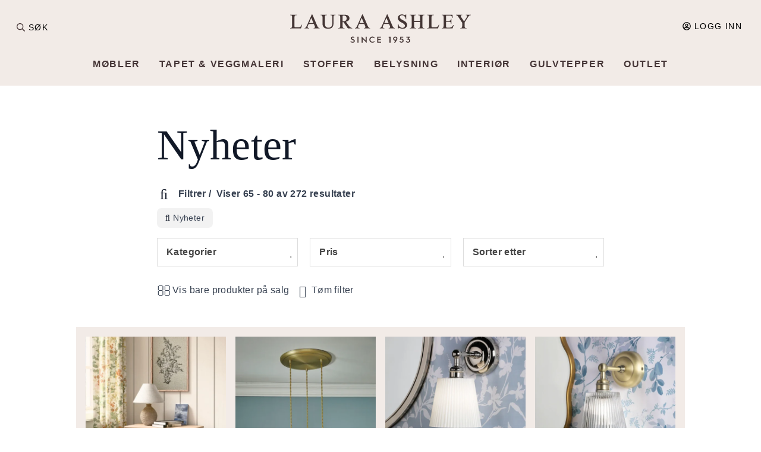

--- FILE ---
content_type: text/html; charset=UTF-8
request_url: https://www.lauraashley.no/k/https-www-lauraashley-no-k-nyheter/page/5/
body_size: 22888
content:
<!doctype html>
<html lang="nb-NO">
  <head>
    <meta charset="utf-8">
    <meta http-equiv="x-ua-compatible" content="ie=edge">
    <meta name="viewport" content="width=device-width, initial-scale=1, shrink-to-fit=no">
    <meta name='robots' content='index, follow, max-image-preview:large, max-snippet:-1, max-video-preview:-1' />
	<style>img:is([sizes="auto" i], [sizes^="auto," i]) { contain-intrinsic-size: 3000px 1500px }</style>
	
<!-- Google Tag Manager by PYS -->
<script data-cfasync="false" data-pagespeed-no-defer>
	var pys_datalayer_name = "dataLayer";
	window.dataLayer = window.dataLayer || [];</script> 
<!-- End Google Tag Manager by PYS -->
	<!-- This site is optimized with the Yoast SEO plugin v20.1 - https://yoast.com/wordpress/plugins/seo/ -->
	<title>Nyheter Arkiver - Side 5 av 17 - Laura Ashley</title>
	<link rel="canonical" href="https://www.homeandinterior.no/k/https-www-lauraashley-no-k-nyheter/page/5/" />
	<link rel="prev" href="https://www.homeandinterior.no/k/https-www-lauraashley-no-k-nyheter/page/4/" />
	<link rel="next" href="https://www.homeandinterior.no/k/https-www-lauraashley-no-k-nyheter/page/6/" />
	<meta property="og:locale" content="nb_NO" />
	<meta property="og:type" content="article" />
	<meta property="og:title" content="Nyheter Arkiver - Side 5 av 17 - Laura Ashley" />
	<meta property="og:url" content="https://www.homeandinterior.no/k/https-www-lauraashley-no-k-nyheter/" />
	<meta property="og:site_name" content="Laura Ashley" />
	<meta name="twitter:card" content="summary_large_image" />
	<script type="application/ld+json" class="yoast-schema-graph">{"@context":"https://schema.org","@graph":[{"@type":"CollectionPage","@id":"https://www.homeandinterior.no/k/https-www-lauraashley-no-k-nyheter/","url":"https://www.homeandinterior.no/k/https-www-lauraashley-no-k-nyheter/page/5/","name":"Nyheter Arkiver - Side 5 av 17 - Laura Ashley","isPartOf":{"@id":"https://www.homeandinterior.no/#website"},"primaryImageOfPage":{"@id":"https://www.homeandinterior.no/k/https-www-lauraashley-no-k-nyheter/page/5/#primaryimage"},"image":{"@id":"https://www.homeandinterior.no/k/https-www-lauraashley-no-k-nyheter/page/5/#primaryimage"},"thumbnailUrl":"https://www.homeandinterior.no/wp-content/uploads/2025/01/AL0765s.webp","breadcrumb":{"@id":"https://www.homeandinterior.no/k/https-www-lauraashley-no-k-nyheter/page/5/#breadcrumb"},"inLanguage":"nb-NO"},{"@type":"ImageObject","inLanguage":"nb-NO","@id":"https://www.homeandinterior.no/k/https-www-lauraashley-no-k-nyheter/page/5/#primaryimage","url":"https://www.homeandinterior.no/wp-content/uploads/2025/01/AL0765s.webp","contentUrl":"https://www.homeandinterior.no/wp-content/uploads/2025/01/AL0765s.webp","width":750,"height":1000},{"@type":"BreadcrumbList","@id":"https://www.homeandinterior.no/k/https-www-lauraashley-no-k-nyheter/page/5/#breadcrumb","itemListElement":[{"@type":"ListItem","position":1,"name":"Hjem","item":"https://www.homeandinterior.no/"},{"@type":"ListItem","position":2,"name":"Nyheter"}]},{"@type":"WebSite","@id":"https://www.homeandinterior.no/#website","url":"https://www.homeandinterior.no/","name":"Laura Ashley","description":"Eksklusiv innredning, møbler og engelsk design","publisher":{"@id":"https://www.homeandinterior.no/#organization"},"potentialAction":[{"@type":"SearchAction","target":{"@type":"EntryPoint","urlTemplate":"https://www.homeandinterior.no/?s={search_term_string}"},"query-input":"required name=search_term_string"}],"inLanguage":"nb-NO"},{"@type":"Organization","@id":"https://www.homeandinterior.no/#organization","name":"Laura Ashley","url":"https://www.homeandinterior.no/","logo":{"@type":"ImageObject","inLanguage":"nb-NO","@id":"https://www.homeandinterior.no/#/schema/logo/image/","url":"https://www.lauraashley.no/wp-content/uploads/2017/02/Laura-Ashley-no.png","contentUrl":"https://www.lauraashley.no/wp-content/uploads/2017/02/Laura-Ashley-no.png","width":305,"height":30,"caption":"Laura Ashley"},"image":{"@id":"https://www.homeandinterior.no/#/schema/logo/image/"},"sameAs":["https://facebook.com/lauraashleyoslo/","https://www.instagram.com/lauraashleyoslo/"]}]}</script>
	<!-- / Yoast SEO plugin. -->


<link rel='dns-prefetch' href='//www.homeandinterior.no' />
<link rel='dns-prefetch' href='//www.googletagmanager.com' />
<link rel="alternate" type="application/rss+xml" title="Laura Ashley &raquo; Nyheter Category Strøm" href="https://www.homeandinterior.no/k/https-www-lauraashley-no-k-nyheter/feed/" />
<script>
window._wpemojiSettings = {"baseUrl":"https:\/\/s.w.org\/images\/core\/emoji\/16.0.1\/72x72\/","ext":".png","svgUrl":"https:\/\/s.w.org\/images\/core\/emoji\/16.0.1\/svg\/","svgExt":".svg","source":{"concatemoji":"https:\/\/www.homeandinterior.no\/wp-includes\/js\/wp-emoji-release.min.js?ver=6.8.3"}};
/*! This file is auto-generated */
!function(s,n){var o,i,e;function c(e){try{var t={supportTests:e,timestamp:(new Date).valueOf()};sessionStorage.setItem(o,JSON.stringify(t))}catch(e){}}function p(e,t,n){e.clearRect(0,0,e.canvas.width,e.canvas.height),e.fillText(t,0,0);var t=new Uint32Array(e.getImageData(0,0,e.canvas.width,e.canvas.height).data),a=(e.clearRect(0,0,e.canvas.width,e.canvas.height),e.fillText(n,0,0),new Uint32Array(e.getImageData(0,0,e.canvas.width,e.canvas.height).data));return t.every(function(e,t){return e===a[t]})}function u(e,t){e.clearRect(0,0,e.canvas.width,e.canvas.height),e.fillText(t,0,0);for(var n=e.getImageData(16,16,1,1),a=0;a<n.data.length;a++)if(0!==n.data[a])return!1;return!0}function f(e,t,n,a){switch(t){case"flag":return n(e,"\ud83c\udff3\ufe0f\u200d\u26a7\ufe0f","\ud83c\udff3\ufe0f\u200b\u26a7\ufe0f")?!1:!n(e,"\ud83c\udde8\ud83c\uddf6","\ud83c\udde8\u200b\ud83c\uddf6")&&!n(e,"\ud83c\udff4\udb40\udc67\udb40\udc62\udb40\udc65\udb40\udc6e\udb40\udc67\udb40\udc7f","\ud83c\udff4\u200b\udb40\udc67\u200b\udb40\udc62\u200b\udb40\udc65\u200b\udb40\udc6e\u200b\udb40\udc67\u200b\udb40\udc7f");case"emoji":return!a(e,"\ud83e\udedf")}return!1}function g(e,t,n,a){var r="undefined"!=typeof WorkerGlobalScope&&self instanceof WorkerGlobalScope?new OffscreenCanvas(300,150):s.createElement("canvas"),o=r.getContext("2d",{willReadFrequently:!0}),i=(o.textBaseline="top",o.font="600 32px Arial",{});return e.forEach(function(e){i[e]=t(o,e,n,a)}),i}function t(e){var t=s.createElement("script");t.src=e,t.defer=!0,s.head.appendChild(t)}"undefined"!=typeof Promise&&(o="wpEmojiSettingsSupports",i=["flag","emoji"],n.supports={everything:!0,everythingExceptFlag:!0},e=new Promise(function(e){s.addEventListener("DOMContentLoaded",e,{once:!0})}),new Promise(function(t){var n=function(){try{var e=JSON.parse(sessionStorage.getItem(o));if("object"==typeof e&&"number"==typeof e.timestamp&&(new Date).valueOf()<e.timestamp+604800&&"object"==typeof e.supportTests)return e.supportTests}catch(e){}return null}();if(!n){if("undefined"!=typeof Worker&&"undefined"!=typeof OffscreenCanvas&&"undefined"!=typeof URL&&URL.createObjectURL&&"undefined"!=typeof Blob)try{var e="postMessage("+g.toString()+"("+[JSON.stringify(i),f.toString(),p.toString(),u.toString()].join(",")+"));",a=new Blob([e],{type:"text/javascript"}),r=new Worker(URL.createObjectURL(a),{name:"wpTestEmojiSupports"});return void(r.onmessage=function(e){c(n=e.data),r.terminate(),t(n)})}catch(e){}c(n=g(i,f,p,u))}t(n)}).then(function(e){for(var t in e)n.supports[t]=e[t],n.supports.everything=n.supports.everything&&n.supports[t],"flag"!==t&&(n.supports.everythingExceptFlag=n.supports.everythingExceptFlag&&n.supports[t]);n.supports.everythingExceptFlag=n.supports.everythingExceptFlag&&!n.supports.flag,n.DOMReady=!1,n.readyCallback=function(){n.DOMReady=!0}}).then(function(){return e}).then(function(){var e;n.supports.everything||(n.readyCallback(),(e=n.source||{}).concatemoji?t(e.concatemoji):e.wpemoji&&e.twemoji&&(t(e.twemoji),t(e.wpemoji)))}))}((window,document),window._wpemojiSettings);
</script>
<style id='wp-emoji-styles-inline-css'>

	img.wp-smiley, img.emoji {
		display: inline !important;
		border: none !important;
		box-shadow: none !important;
		height: 1em !important;
		width: 1em !important;
		margin: 0 0.07em !important;
		vertical-align: -0.1em !important;
		background: none !important;
		padding: 0 !important;
	}
</style>
<link rel='stylesheet' id='wp-block-library-css' href='https://www.homeandinterior.no/wp-includes/css/dist/block-library/style.min.css?ver=6.8.3&sb-version=1752608651' media='all' />
<style id='classic-theme-styles-inline-css'>
/*! This file is auto-generated */
.wp-block-button__link{color:#fff;background-color:#32373c;border-radius:9999px;box-shadow:none;text-decoration:none;padding:calc(.667em + 2px) calc(1.333em + 2px);font-size:1.125em}.wp-block-file__button{background:#32373c;color:#fff;text-decoration:none}
</style>
<link rel='stylesheet' id='wc-blocks-vendors-style-css' href='https://www.homeandinterior.no/wp-content/plugins/woocommerce/packages/woocommerce-blocks/build/wc-blocks-vendors-style.css?ver=9.4.3&sb-version=1677491245' media='all' />
<link rel='stylesheet' id='wc-blocks-style-css' href='https://www.homeandinterior.no/wp-content/plugins/woocommerce/packages/woocommerce-blocks/build/wc-blocks-style.css?ver=9.4.3&sb-version=1677491245' media='all' />
<style id='global-styles-inline-css'>
:root{--wp--preset--aspect-ratio--square: 1;--wp--preset--aspect-ratio--4-3: 4/3;--wp--preset--aspect-ratio--3-4: 3/4;--wp--preset--aspect-ratio--3-2: 3/2;--wp--preset--aspect-ratio--2-3: 2/3;--wp--preset--aspect-ratio--16-9: 16/9;--wp--preset--aspect-ratio--9-16: 9/16;--wp--preset--color--black: #000000;--wp--preset--color--cyan-bluish-gray: #abb8c3;--wp--preset--color--white: #ffffff;--wp--preset--color--pale-pink: #f78da7;--wp--preset--color--vivid-red: #cf2e2e;--wp--preset--color--luminous-vivid-orange: #ff6900;--wp--preset--color--luminous-vivid-amber: #fcb900;--wp--preset--color--light-green-cyan: #7bdcb5;--wp--preset--color--vivid-green-cyan: #00d084;--wp--preset--color--pale-cyan-blue: #8ed1fc;--wp--preset--color--vivid-cyan-blue: #0693e3;--wp--preset--color--vivid-purple: #9b51e0;--wp--preset--color--ebony: #453536;--wp--preset--color--fawn: #dcbfa6;--wp--preset--color--blush: #dfc2c3;--wp--preset--color--cotton: #f2ebe7;--wp--preset--color--red: #ff0000;--wp--preset--color--green: #00ff00;--wp--preset--color--transparent: transparent;--wp--preset--gradient--vivid-cyan-blue-to-vivid-purple: linear-gradient(135deg,rgba(6,147,227,1) 0%,rgb(155,81,224) 100%);--wp--preset--gradient--light-green-cyan-to-vivid-green-cyan: linear-gradient(135deg,rgb(122,220,180) 0%,rgb(0,208,130) 100%);--wp--preset--gradient--luminous-vivid-amber-to-luminous-vivid-orange: linear-gradient(135deg,rgba(252,185,0,1) 0%,rgba(255,105,0,1) 100%);--wp--preset--gradient--luminous-vivid-orange-to-vivid-red: linear-gradient(135deg,rgba(255,105,0,1) 0%,rgb(207,46,46) 100%);--wp--preset--gradient--very-light-gray-to-cyan-bluish-gray: linear-gradient(135deg,rgb(238,238,238) 0%,rgb(169,184,195) 100%);--wp--preset--gradient--cool-to-warm-spectrum: linear-gradient(135deg,rgb(74,234,220) 0%,rgb(151,120,209) 20%,rgb(207,42,186) 40%,rgb(238,44,130) 60%,rgb(251,105,98) 80%,rgb(254,248,76) 100%);--wp--preset--gradient--blush-light-purple: linear-gradient(135deg,rgb(255,206,236) 0%,rgb(152,150,240) 100%);--wp--preset--gradient--blush-bordeaux: linear-gradient(135deg,rgb(254,205,165) 0%,rgb(254,45,45) 50%,rgb(107,0,62) 100%);--wp--preset--gradient--luminous-dusk: linear-gradient(135deg,rgb(255,203,112) 0%,rgb(199,81,192) 50%,rgb(65,88,208) 100%);--wp--preset--gradient--pale-ocean: linear-gradient(135deg,rgb(255,245,203) 0%,rgb(182,227,212) 50%,rgb(51,167,181) 100%);--wp--preset--gradient--electric-grass: linear-gradient(135deg,rgb(202,248,128) 0%,rgb(113,206,126) 100%);--wp--preset--gradient--midnight: linear-gradient(135deg,rgb(2,3,129) 0%,rgb(40,116,252) 100%);--wp--preset--font-size--small: 13px;--wp--preset--font-size--medium: 20px;--wp--preset--font-size--large: 36px;--wp--preset--font-size--x-large: 42px;--wp--preset--spacing--20: 0.44rem;--wp--preset--spacing--30: 0.67rem;--wp--preset--spacing--40: 1rem;--wp--preset--spacing--50: 1.5rem;--wp--preset--spacing--60: 2.25rem;--wp--preset--spacing--70: 3.38rem;--wp--preset--spacing--80: 5.06rem;--wp--preset--shadow--natural: 6px 6px 9px rgba(0, 0, 0, 0.2);--wp--preset--shadow--deep: 12px 12px 50px rgba(0, 0, 0, 0.4);--wp--preset--shadow--sharp: 6px 6px 0px rgba(0, 0, 0, 0.2);--wp--preset--shadow--outlined: 6px 6px 0px -3px rgba(255, 255, 255, 1), 6px 6px rgba(0, 0, 0, 1);--wp--preset--shadow--crisp: 6px 6px 0px rgba(0, 0, 0, 1);}:where(.is-layout-flex){gap: 0.5em;}:where(.is-layout-grid){gap: 0.5em;}body .is-layout-flex{display: flex;}.is-layout-flex{flex-wrap: wrap;align-items: center;}.is-layout-flex > :is(*, div){margin: 0;}body .is-layout-grid{display: grid;}.is-layout-grid > :is(*, div){margin: 0;}:where(.wp-block-columns.is-layout-flex){gap: 2em;}:where(.wp-block-columns.is-layout-grid){gap: 2em;}:where(.wp-block-post-template.is-layout-flex){gap: 1.25em;}:where(.wp-block-post-template.is-layout-grid){gap: 1.25em;}.has-black-color{color: var(--wp--preset--color--black) !important;}.has-cyan-bluish-gray-color{color: var(--wp--preset--color--cyan-bluish-gray) !important;}.has-white-color{color: var(--wp--preset--color--white) !important;}.has-pale-pink-color{color: var(--wp--preset--color--pale-pink) !important;}.has-vivid-red-color{color: var(--wp--preset--color--vivid-red) !important;}.has-luminous-vivid-orange-color{color: var(--wp--preset--color--luminous-vivid-orange) !important;}.has-luminous-vivid-amber-color{color: var(--wp--preset--color--luminous-vivid-amber) !important;}.has-light-green-cyan-color{color: var(--wp--preset--color--light-green-cyan) !important;}.has-vivid-green-cyan-color{color: var(--wp--preset--color--vivid-green-cyan) !important;}.has-pale-cyan-blue-color{color: var(--wp--preset--color--pale-cyan-blue) !important;}.has-vivid-cyan-blue-color{color: var(--wp--preset--color--vivid-cyan-blue) !important;}.has-vivid-purple-color{color: var(--wp--preset--color--vivid-purple) !important;}.has-black-background-color{background-color: var(--wp--preset--color--black) !important;}.has-cyan-bluish-gray-background-color{background-color: var(--wp--preset--color--cyan-bluish-gray) !important;}.has-white-background-color{background-color: var(--wp--preset--color--white) !important;}.has-pale-pink-background-color{background-color: var(--wp--preset--color--pale-pink) !important;}.has-vivid-red-background-color{background-color: var(--wp--preset--color--vivid-red) !important;}.has-luminous-vivid-orange-background-color{background-color: var(--wp--preset--color--luminous-vivid-orange) !important;}.has-luminous-vivid-amber-background-color{background-color: var(--wp--preset--color--luminous-vivid-amber) !important;}.has-light-green-cyan-background-color{background-color: var(--wp--preset--color--light-green-cyan) !important;}.has-vivid-green-cyan-background-color{background-color: var(--wp--preset--color--vivid-green-cyan) !important;}.has-pale-cyan-blue-background-color{background-color: var(--wp--preset--color--pale-cyan-blue) !important;}.has-vivid-cyan-blue-background-color{background-color: var(--wp--preset--color--vivid-cyan-blue) !important;}.has-vivid-purple-background-color{background-color: var(--wp--preset--color--vivid-purple) !important;}.has-black-border-color{border-color: var(--wp--preset--color--black) !important;}.has-cyan-bluish-gray-border-color{border-color: var(--wp--preset--color--cyan-bluish-gray) !important;}.has-white-border-color{border-color: var(--wp--preset--color--white) !important;}.has-pale-pink-border-color{border-color: var(--wp--preset--color--pale-pink) !important;}.has-vivid-red-border-color{border-color: var(--wp--preset--color--vivid-red) !important;}.has-luminous-vivid-orange-border-color{border-color: var(--wp--preset--color--luminous-vivid-orange) !important;}.has-luminous-vivid-amber-border-color{border-color: var(--wp--preset--color--luminous-vivid-amber) !important;}.has-light-green-cyan-border-color{border-color: var(--wp--preset--color--light-green-cyan) !important;}.has-vivid-green-cyan-border-color{border-color: var(--wp--preset--color--vivid-green-cyan) !important;}.has-pale-cyan-blue-border-color{border-color: var(--wp--preset--color--pale-cyan-blue) !important;}.has-vivid-cyan-blue-border-color{border-color: var(--wp--preset--color--vivid-cyan-blue) !important;}.has-vivid-purple-border-color{border-color: var(--wp--preset--color--vivid-purple) !important;}.has-vivid-cyan-blue-to-vivid-purple-gradient-background{background: var(--wp--preset--gradient--vivid-cyan-blue-to-vivid-purple) !important;}.has-light-green-cyan-to-vivid-green-cyan-gradient-background{background: var(--wp--preset--gradient--light-green-cyan-to-vivid-green-cyan) !important;}.has-luminous-vivid-amber-to-luminous-vivid-orange-gradient-background{background: var(--wp--preset--gradient--luminous-vivid-amber-to-luminous-vivid-orange) !important;}.has-luminous-vivid-orange-to-vivid-red-gradient-background{background: var(--wp--preset--gradient--luminous-vivid-orange-to-vivid-red) !important;}.has-very-light-gray-to-cyan-bluish-gray-gradient-background{background: var(--wp--preset--gradient--very-light-gray-to-cyan-bluish-gray) !important;}.has-cool-to-warm-spectrum-gradient-background{background: var(--wp--preset--gradient--cool-to-warm-spectrum) !important;}.has-blush-light-purple-gradient-background{background: var(--wp--preset--gradient--blush-light-purple) !important;}.has-blush-bordeaux-gradient-background{background: var(--wp--preset--gradient--blush-bordeaux) !important;}.has-luminous-dusk-gradient-background{background: var(--wp--preset--gradient--luminous-dusk) !important;}.has-pale-ocean-gradient-background{background: var(--wp--preset--gradient--pale-ocean) !important;}.has-electric-grass-gradient-background{background: var(--wp--preset--gradient--electric-grass) !important;}.has-midnight-gradient-background{background: var(--wp--preset--gradient--midnight) !important;}.has-small-font-size{font-size: var(--wp--preset--font-size--small) !important;}.has-medium-font-size{font-size: var(--wp--preset--font-size--medium) !important;}.has-large-font-size{font-size: var(--wp--preset--font-size--large) !important;}.has-x-large-font-size{font-size: var(--wp--preset--font-size--x-large) !important;}
:where(.wp-block-post-template.is-layout-flex){gap: 1.25em;}:where(.wp-block-post-template.is-layout-grid){gap: 1.25em;}
:where(.wp-block-columns.is-layout-flex){gap: 2em;}:where(.wp-block-columns.is-layout-grid){gap: 2em;}
:root :where(.wp-block-pullquote){font-size: 1.5em;line-height: 1.6;}
</style>
<link rel='stylesheet' id='spq_style-css' href='https://www.homeandinterior.no/wp-content/plugins/smart-product-quantity/assets/css/frontend_styles.css?ver=1.0.0&sb-version=1650567024' media='all' />
<link rel='stylesheet' id='woocommerce-layout-css' href='https://www.homeandinterior.no/wp-content/plugins/woocommerce/assets/css/woocommerce-layout.css?ver=7.4.0&sb-version=1677491244' media='all' />
<link rel='stylesheet' id='woocommerce-smallscreen-css' href='https://www.homeandinterior.no/wp-content/plugins/woocommerce/assets/css/woocommerce-smallscreen.css?ver=7.4.0&sb-version=1677491244' media='only screen and (max-width: 768px)' />
<link rel='stylesheet' id='woocommerce-general-css' href='https://www.homeandinterior.no/wp-content/plugins/woocommerce/assets/css/woocommerce.css?ver=7.4.0&sb-version=1677491244' media='all' />
<style id='woocommerce-inline-inline-css'>
.woocommerce form .form-row .required { visibility: visible; }
</style>
<link rel='stylesheet' id='dashicons-css' href='https://www.homeandinterior.no/wp-includes/css/dashicons.min.css?ver=6.8.3&sb-version=1623064645' media='all' />
<style id='dashicons-inline-css'>
[data-font="Dashicons"]:before {font-family: 'Dashicons' !important;content: attr(data-icon) !important;speak: none !important;font-weight: normal !important;font-variant: normal !important;text-transform: none !important;line-height: 1 !important;font-style: normal !important;-webkit-font-smoothing: antialiased !important;-moz-osx-font-smoothing: grayscale !important;}
</style>
<link rel='stylesheet' id='thwepof-public-style-css' href='https://www.homeandinterior.no/wp-content/plugins/woo-extra-product-options/public/assets/css/thwepof-public.min.css?ver=6.8.3&sb-version=1757922254' media='all' />
<link rel='stylesheet' id='jquery-ui-style-css' href='https://www.homeandinterior.no/wp-content/plugins/woo-extra-product-options/public/assets/css/jquery-ui/jquery-ui.css?ver=6.8.3&sb-version=1757922254' media='all' />
<link rel='stylesheet' id='jquery-timepicker-css' href='https://www.homeandinterior.no/wp-content/plugins/woo-extra-product-options/public/assets/js/timepicker/jquery.timepicker.css?ver=6.8.3&sb-version=1757922254' media='all' />
<link rel='stylesheet' id='sage/app.css-css' href='https://www.homeandinterior.no/wp-content/themes/la2021/public/styles/app.css?id=c14e0dbd94029ffe6d65&sb-version=1643296339' media='all' />
<link rel='stylesheet' id='prdctfltr-css' href='https://www.homeandinterior.no/wp-content/plugins/prdctfltr/includes/css/styles.css?ver=8.3.0&sb-version=1646036657' media='all' />
<script type="text/javascript">
            window._nslDOMReady = function (callback) {
                if ( document.readyState === "complete" || document.readyState === "interactive" ) {
                    callback();
                } else {
                    document.addEventListener( "DOMContentLoaded", callback );
                }
            };
            </script><script src='https://www.homeandinterior.no/wp-includes/js/jquery/jquery.min.js?ver=3.7.1&sb-version=1747238581' id="jquery-core-js"></script>
<script src='https://www.homeandinterior.no/wp-includes/js/jquery/jquery-migrate.min.js?ver=3.4.1&sb-version=1747238581' id="jquery-migrate-js"></script>
<script src='https://www.homeandinterior.no/wp-content/plugins/smart-product-quantity/assets/js/frontend_scripts.js?ver=1.0.0&sb-version=1650567024' id="spq-frontend-script-js"></script>
<script async src='https://www.googletagmanager.com/gtag/js?id=G-95MFR7DXTG' id="google-tag-manager-js"></script>
<script id="google-tag-manager-js-after">
	window.dataLayer = window.dataLayer || [];
	function gtag(){dataLayer.push(arguments);}
	gtag('js', new Date());
	gtag('config', 'G-95MFR7DXTG', { 'send_page_view': false });
</script>

<!-- Google tag (gtag.js) snippet added by Site Kit -->

<!-- Google Analytics snippet added by Site Kit -->
<script src='https://www.googletagmanager.com/gtag/js?id=G-95MFR7DXTG' id="google_gtagjs-js" async></script>
<script id="google_gtagjs-js-after">
window.dataLayer = window.dataLayer || [];function gtag(){dataLayer.push(arguments);}
gtag("set","linker",{"domains":["www.homeandinterior.no"]});
gtag("js", new Date());
gtag("set", "developer_id.dZTNiMT", true);
gtag("config", "G-95MFR7DXTG");
</script>

<!-- End Google tag (gtag.js) snippet added by Site Kit -->
<link rel="https://api.w.org/" href="https://www.homeandinterior.no/wp-json/" /><link rel="alternate" title="JSON" type="application/json" href="https://www.homeandinterior.no/wp-json/wp/v2/product_cat/804" /><link rel="EditURI" type="application/rsd+xml" title="RSD" href="https://www.homeandinterior.no/xmlrpc.php?rsd" />
<meta name="generator" content="Site Kit by Google 1.139.0" /><meta name="google-site-verification" content="e7gcfObnE02DUvRS6r2nsmbtxb-wo7H5bMfQ0cYw-A8" /><style>
.has-black-color {
    color: #000000;
}
.has-black-background-color {
    background-color: #000000;
}
.has-ebony-color {
    color: #453536;
}
.has-ebony-background-color {
    background-color: #453536;
}
.has-fawn-color {
    color: #dcbfa6;
}
.has-fawn-background-color {
    background-color: #dcbfa6;
}
.has-blush-color {
    color: #dfc2c3;
}
.has-blush-background-color {
    background-color: #dfc2c3;
}
.has-cotton-color {
    color: #f2ebe7;
}
.has-cotton-background-color {
    background-color: #f2ebe7;
}
.has-white-color {
    color: #ffffff;
}
.has-white-background-color {
    background-color: #ffffff;
}
.has-red-color {
    color: #ff0000;
}
.has-red-background-color {
    background-color: #ff0000;
}
.has-green-color {
    color: #00ff00;
}
.has-green-background-color {
    background-color: #00ff00;
}
.has-transparent-color {
    color: transparent;
}
.has-transparent-background-color {
    background-color: transparent;
}
</style>
	<noscript><style>.woocommerce-product-gallery{ opacity: 1 !important; }</style></noscript>
	<link rel="icon" href="https://www.homeandinterior.no/wp-content/uploads/2025/11/cropped-laura-ashley-logo-1-32x32.png" sizes="32x32" />
<link rel="icon" href="https://www.homeandinterior.no/wp-content/uploads/2025/11/cropped-laura-ashley-logo-1-192x192.png" sizes="192x192" />
<link rel="apple-touch-icon" href="https://www.homeandinterior.no/wp-content/uploads/2025/11/cropped-laura-ashley-logo-1-180x180.png" />
<meta name="msapplication-TileImage" content="https://www.homeandinterior.no/wp-content/uploads/2025/11/cropped-laura-ashley-logo-1-270x270.png" />
<meta name="generator" content="XforWooCommerce.com - Product Filter for WooCommerce"/><!-- WooCommerce Google Analytics Integration -->
		<script type='text/javascript'>
			var gaProperty = 'G-95MFR7DXTG';
			var disableStr = 'ga-disable-' + gaProperty;
			if ( document.cookie.indexOf( disableStr + '=true' ) > -1 ) {
				window[disableStr] = true;
			}
			function gaOptout() {
				document.cookie = disableStr + '=true; expires=Thu, 31 Dec 2099 23:59:59 UTC; path=/';
				window[disableStr] = true;
			}
		</script><script async src="https://www.googletagmanager.com/gtag/js?id=G-95MFR7DXTG"></script>
		<script>
		window.dataLayer = window.dataLayer || [];
		function gtag(){dataLayer.push(arguments);}
		gtag('js', new Date());
		gtag('set', 'developer_id.dOGY3NW', true);

		gtag('config', 'G-95MFR7DXTG', {
			'allow_google_signals': true,
			'link_attribution': false,
			'anonymize_ip': true,
			'linker':{
				'domains': [],
				'allow_incoming': false,
			},
			'custom_map': {
				'dimension1': 'logged_in'
			},
			'logged_in': 'no'
		} );

		
		</script>
		
		<!-- /WooCommerce Google Analytics Integration -->  </head>

  <body class="archive paged tax-product_cat term-https-www-lauraashley-no-k-nyheter term-804 wp-embed-responsive paged-5 wp-theme-la2021 theme-la2021 woocommerce woocommerce-page woocommerce-no-js prdctfltr-shop">
        
    <div id="app">
      <div class="mx-auto">

  <a class="sr-only focus:not-sr-only" href="#main">
    Hopp til innhold
  </a>

  <header class="banner relative bg-cotton p-4">

    
    <div class="flex justify-between w-full md:pb-4">
        <div class="header-search flex items-center">
            
             <div id="menu-overlay" class="invisible absolute top-0 left-0 w-full h-screen z-30 bg-black bg-opacity-0 transition-colors ease-out duration-300">
</div>

<a id="mobile-nav-button-open" class="inline-block md:hidden" href="#" color="cotton"><i class="far fa-bars text-xl"></i></a>

<div id="mobile-nav-menu"
    class="fixed overflow-auto block h-screen z-40 bg-fawn py-2 top-0 left-0 transition ease-out duration-100 transform -translate-x-full ">
    
    <a id="mobile-nav-button-close" class="inline-block px-4 py-4" href="#" color="cotton"><i class="far fa-times text-xl"></i></a>
     <form mobile-search-wrapper role="search" action="https://www.homeandinterior.no/?post_type=products method="get" class="flex mb-2 rounded-m px-4">
    <div field-wrapper class="relative flex items-stretch flex-grow focus-within:z-10">
        <div label-wrapper class="absolute inset-y-0 left-0 pl-3 flex items-center pointer-events-none z-20">
            <label for="search" class="block text-sm font-medium text-ebony"><i class="far fa-search mr-2"></i></label>
        </div>
        <input type="text" name="search" id="search" data-link="https://www.homeandinterior.no/search/" class="bg-white w-full pl-10 pr-2 border-none focus:ring-fawn focus:border-fawn block px-0 rounded-none rounded-l-md sm:text-sm" placeholder="Søk">
    </div>
    <button type="submit" class="btn btn-ebony rounded-tl-none rounded-bl-none focus:outline-none focus:ring-1 focus:ring-fawn focus:border-fawn focus:bg-white">
        Søk
    </button>
</form>
 
    <nav class="nav-primary max-w-screen-xl mx-auto">
                <div class="menu-main-menu-container"><ul id="menu-main-menu-11" class="nav nav-mobile flex flex-col"><li class="menu-item menu-item-type-taxonomy menu-item-object-product_cat menu-item-has-children menu-item-958509"><a href="https://www.homeandinterior.no/k/mobler/">Møbler</a>
<ul class="sub-menu">
	<li class="menu-item menu-item-type-taxonomy menu-item-object-product_cat menu-item-972344"><a href="https://www.homeandinterior.no/k/mobler/engelske-mobler-og-mobeldesign/">Møbelserier</a></li>
	<li class="menu-item menu-item-type-custom menu-item-object-custom menu-item-has-children menu-item-969153"><a href="#stuemøbler">Stuemøbler</a>
	<ul class="sub-menu">
		<li class="menu-item menu-item-type-taxonomy menu-item-object-product_cat menu-item-958518"><a href="https://www.homeandinterior.no/k/mobler/spisebord-stoler-mobler/">Spisebord &amp; stoler</a></li>
		<li class="menu-item menu-item-type-taxonomy menu-item-object-product_cat menu-item-972346"><a href="https://www.homeandinterior.no/k/mobler/trukne-mobler/">Trukne møbler</a></li>
		<li class="menu-item menu-item-type-taxonomy menu-item-object-product_cat menu-item-958514"><a href="https://www.homeandinterior.no/k/mobler/salongbord-mobler-sidebord/">Salongbord &amp; sidebord</a></li>
		<li class="menu-item menu-item-type-taxonomy menu-item-object-product_cat menu-item-958513"><a href="https://www.homeandinterior.no/k/mobler/mediemobel-benker/">Mediamøbler &#038; benker</a></li>
		<li class="menu-item menu-item-type-taxonomy menu-item-object-product_cat menu-item-958511"><a href="https://www.homeandinterior.no/k/mobler/konsollbord-skjenker/">Konsollbord og skjenker</a></li>
	</ul>
</li>
	<li class="menu-item menu-item-type-taxonomy menu-item-object-product_cat menu-item-958530"><a href="https://www.homeandinterior.no/k/hjemmeinnredning/speil/">Speil</a></li>
	<li class="menu-item menu-item-type-custom menu-item-object-custom menu-item-has-children menu-item-958520"><a href="#Soveromsmøbler">Soveromsmøbler</a>
	<ul class="sub-menu">
		<li class="menu-item menu-item-type-taxonomy menu-item-object-product_cat menu-item-958515"><a href="https://www.homeandinterior.no/k/mobler/senger-nattbord-mobler/">Senger &amp; nattbord</a></li>
		<li class="menu-item menu-item-type-taxonomy menu-item-object-product_cat menu-item-958516"><a href="https://www.homeandinterior.no/k/mobler/skrivebord-sminkebord/">Sminkebord &#038; skrivebord</a></li>
		<li class="menu-item menu-item-type-taxonomy menu-item-object-product_cat menu-item-958510"><a href="https://www.homeandinterior.no/k/mobler/kommoder-garderobeskap-oppbevaring/">Kommoder &#038; garderobeskap</a></li>
		<li class="menu-item menu-item-type-taxonomy menu-item-object-product_cat menu-item-958512"><a href="https://www.homeandinterior.no/k/mobler/skap-bokhyller/">Skap &amp; bokhyller</a></li>
	</ul>
</li>
</ul>
</li>
<li class="menu-item menu-item-type-taxonomy menu-item-object-product_cat menu-item-958521"><a href="https://www.homeandinterior.no/k/tapet-veggmaleri/tapet/">Tapet &amp; Veggmaleri</a></li>
<li class="menu-item menu-item-type-taxonomy menu-item-object-product_cat menu-item-has-children menu-item-958522"><a href="https://www.homeandinterior.no/k/stoffer-gardin-og-mobel-metervare/gardinstoffer/">Stoffer</a>
<ul class="sub-menu">
	<li class="menu-item menu-item-type-taxonomy menu-item-object-product_cat menu-item-960130"><a href="https://www.homeandinterior.no/k/stoffer-gardin-og-mobel-metervare/gardinstoffer/">Gardinstoffer / Metervare</a></li>
	<li class="menu-item menu-item-type-taxonomy menu-item-object-product_cat menu-item-995563"><a href="https://www.homeandinterior.no/k/stoffer-gardin-og-mobel-metervare/ferdigsydde-gardiner-rmc/">Ferdigsydde gardiner/RMC</a></li>
	<li class="menu-item menu-item-type-taxonomy menu-item-object-product_cat menu-item-958523"><a href="https://www.homeandinterior.no/k/stoffer-gardin-og-mobel-metervare/stoffer-gardintilbehor/">Gardintilbehør</a></li>
	<li class="menu-item menu-item-type-post_type menu-item-object-page menu-item-960131"><a href="https://www.homeandinterior.no/gardinguide-gardinsom-oppmaling-og-vedlikehold/">Gardinguide</a></li>
	<li class="menu-item menu-item-type-taxonomy menu-item-object-product_cat menu-item-980261"><a href="https://www.homeandinterior.no/k/stoffer-gardin-og-mobel-metervare/mobelstoff/">Møbelstoff</a></li>
</ul>
</li>
<li class="menu-item menu-item-type-taxonomy menu-item-object-product_cat menu-item-has-children menu-item-958524"><a href="https://www.homeandinterior.no/k/hjemmeinnredning/belysning-lamper-lampeskjermer/">Belysning</a>
<ul class="sub-menu">
	<li class="menu-item menu-item-type-taxonomy menu-item-object-product_cat menu-item-958525"><a href="https://www.homeandinterior.no/k/hjemmeinnredning/belysning-lamper-lampeskjermer/bordlamper/">Bordlamper</a></li>
	<li class="menu-item menu-item-type-taxonomy menu-item-object-product_cat menu-item-958526"><a href="https://www.homeandinterior.no/k/hjemmeinnredning/belysning-lamper-lampeskjermer/lampeskjermer/">Lampeskjermer</a></li>
	<li class="menu-item menu-item-type-taxonomy menu-item-object-product_cat menu-item-958527"><a href="https://www.homeandinterior.no/k/hjemmeinnredning/belysning-lamper-lampeskjermer/taklamper/">Taklamper</a></li>
	<li class="menu-item menu-item-type-taxonomy menu-item-object-product_cat menu-item-958528"><a href="https://www.homeandinterior.no/k/hjemmeinnredning/belysning-lamper-lampeskjermer/vegglamper/">Vegglamper</a></li>
	<li class="menu-item menu-item-type-taxonomy menu-item-object-product_cat menu-item-958529"><a href="https://www.homeandinterior.no/k/hjemmeinnredning/belysning-lamper-lampeskjermer/gulvlamper/">Gulvlamper</a></li>
</ul>
</li>
<li class="menu-item menu-item-type-taxonomy menu-item-object-product_cat menu-item-has-children menu-item-958531"><a href="https://www.homeandinterior.no/k/hjemmeinnredning/gaver/">Interiør</a>
<ul class="sub-menu">
	<li class="menu-item menu-item-type-custom menu-item-object-custom menu-item-has-children menu-item-988870"><a href="#">Tekstiler</a>
	<ul class="sub-menu">
		<li class="menu-item menu-item-type-taxonomy menu-item-object-product_cat menu-item-958544"><a href="https://www.homeandinterior.no/k/hjemmeinnredning/sengetoy/">Sengetøy</a></li>
		<li class="menu-item menu-item-type-taxonomy menu-item-object-product_cat menu-item-958550"><a href="https://www.homeandinterior.no/k/hjemmeinnredning/pynteputer-pledd/puter/">Puter</a></li>
		<li class="menu-item menu-item-type-taxonomy menu-item-object-product_cat menu-item-958549"><a href="https://www.homeandinterior.no/k/hjemmeinnredning/pynteputer-pledd/pledd/">Pledd</a></li>
		<li class="menu-item menu-item-type-taxonomy menu-item-object-product_cat menu-item-988087"><a href="https://www.homeandinterior.no/k/hjemmeinnredning/gaver/duker-lopere-bordbrikker/">Duker, løpere og bordbrikker</a></li>
	</ul>
</li>
	<li class="menu-item menu-item-type-custom menu-item-object-custom menu-item-has-children menu-item-988871"><a href="#">Dekor</a>
	<ul class="sub-menu">
		<li class="menu-item menu-item-type-taxonomy menu-item-object-product_cat menu-item-958543"><a href="https://www.homeandinterior.no/k/hjemmeinnredning/gaver/dorhandtak-knagger-knotter/">Håndtak, knagger &#038; knotter</a></li>
		<li class="menu-item menu-item-type-taxonomy menu-item-object-product_cat menu-item-958533"><a href="https://www.homeandinterior.no/k/hjemmeinnredning/gaver/bokser-esker-kurver/">Bokser, esker &amp; kurver</a></li>
		<li class="menu-item menu-item-type-taxonomy menu-item-object-product_cat menu-item-958535"><a href="https://www.homeandinterior.no/k/hjemmeinnredning/gaver/fotorammer/">Fotorammer</a></li>
		<li class="menu-item menu-item-type-taxonomy menu-item-object-product_cat menu-item-958536"><a href="https://www.homeandinterior.no/k/hjemmeinnredning/gaver/klokker-bilder/">Klokker &#038; Bilder</a></li>
		<li class="menu-item menu-item-type-taxonomy menu-item-object-product_cat menu-item-958537"><a href="https://www.homeandinterior.no/k/hjemmeinnredning/gaver/lysestaker-lys/">Lysestaker,lys &#038; servietter</a></li>
		<li class="menu-item menu-item-type-taxonomy menu-item-object-product_cat menu-item-958534"><a href="https://www.homeandinterior.no/k/hjemmeinnredning/gaver/dufter-til-hjemmet-duftlys-duftpinner-romspray/">Dufter til hjemmet</a></li>
	</ul>
</li>
	<li class="menu-item menu-item-type-taxonomy menu-item-object-product_cat menu-item-958538"><a href="https://www.homeandinterior.no/k/hjemmeinnredning/gaver/dormatter-dorstoppere/">Dørmatter &amp; dørstoppere</a></li>
	<li class="menu-item menu-item-type-taxonomy menu-item-object-product_cat menu-item-958532"><a href="https://www.homeandinterior.no/k/hjemmeinnredning/gaver/bad-duft-kropp/">Til badet</a></li>
	<li class="menu-item menu-item-type-taxonomy menu-item-object-product_cat menu-item-958539"><a href="https://www.homeandinterior.no/k/hjemmeinnredning/gaver/til-kjokkenet/">Til kjøkkenet</a></li>
</ul>
</li>
<li class="menu-item menu-item-type-taxonomy menu-item-object-product_cat menu-item-958551"><a href="https://www.homeandinterior.no/k/hjemmeinnredning/gulvtepper-gulvteppe-teppe-lopere/">Gulvtepper</a></li>
<li class="menu-item menu-item-type-taxonomy menu-item-object-product_cat menu-item-1001727"><a href="https://www.homeandinterior.no/k/outlet/">Outlet</a></li>
</ul></div>
            </nav>

     <a href="https://www.homeandinterior.no/my-account/" class="whitespace-nowrap  btn">
    <i class="far fa-user-circle"></i>
    <span class="sm:inline-block">
                Logg inn
            </span>
</a>
 
</div> 
            
             <form desktop-search-wrapper class="hidden md:flex mt-1 rounded-md">
    <div field-wrapper class="relative flex items-stretch flex-grow focus-within:z-10">
        <div label-wrapper class="absolute inset-y-0 left-0 pl-3 flex items-center pointer-events-none z-20">
            <label for="search" class="block text-sm font-medium text-ebony"><i class="far fa-search mr-2"></i></label>
        </div>
        <input type="text" name="search" id="search" data-link="https://www.homeandinterior.no/search/" class="border-none focus:ring-fawn focus:border-fawn block w-0 px-0 bg-cotton rounded-none rounded-l-md sm:text-sm" placeholder="Søk">
    </div>
    <button type="submit" class="btn pl-8 focus:outline-none focus:ring-1 focus:ring-fawn focus:border-fawn focus:bg-white">
        Søk
    </button>
</form>
 
        </div>
        
        <div class="header-logo flex justify-center mt-2 px-4">
            <a class="brand" href="https://www.homeandinterior.no/">
                <img src="https://www.homeandinterior.no/wp-content/themes/la2021/public/images/laura_ashley_logo_ebony.svg?id=a63aa67f1b694cfa5537" alt="Laura Ashley" />
            </a>
        </div>
        
        <div class="header-user flex items-center justify-end">
             <a href="https://www.homeandinterior.no/my-account/" class="whitespace-nowrap  btn">
    <i class="far fa-user-circle"></i>
    <span class="hidden sm:inline-block">
                Logg inn
            </span>
</a>
 
             <a class="btn btn-cotton dt-cart-link whitespace-nowrap empty" href="/cart"><i class="far fa-shopping-basket"></i> <span class="dt-cart-count">0</span></a>
 
 
        </div>
    </div>

    
     <nav id="desktop-nav-menu" class="nav-primary max-w-screen-xl mx-auto md:block">
        <div class="menu-main-menu-container"><ul id="menu-main-menu-24" class="nav"><li class="menu-item menu-item-type-taxonomy menu-item-object-product_cat menu-item-has-children menu-item-958509"><a href="https://www.homeandinterior.no/k/mobler/">Møbler</a><ul class='sub-menu'  hidden>	<li class="menu-item menu-item-type-taxonomy menu-item-object-product_cat menu-item-972344"><a href="https://www.homeandinterior.no/k/mobler/engelske-mobler-og-mobeldesign/">Møbelserier</a></li>
	<li class="menu-item menu-item-type-custom menu-item-object-custom menu-item-has-children menu-item-969153"><a href="#stuemøbler">Stuemøbler</a>	<ul class='sub-menu' >		<li class="menu-item menu-item-type-taxonomy menu-item-object-product_cat menu-item-958518"><a href="https://www.homeandinterior.no/k/mobler/spisebord-stoler-mobler/">Spisebord &amp; stoler</a></li>
		<li class="menu-item menu-item-type-taxonomy menu-item-object-product_cat menu-item-972346"><a href="https://www.homeandinterior.no/k/mobler/trukne-mobler/">Trukne møbler</a></li>
		<li class="menu-item menu-item-type-taxonomy menu-item-object-product_cat menu-item-958514"><a href="https://www.homeandinterior.no/k/mobler/salongbord-mobler-sidebord/">Salongbord &amp; sidebord</a></li>
		<li class="menu-item menu-item-type-taxonomy menu-item-object-product_cat menu-item-958513"><a href="https://www.homeandinterior.no/k/mobler/mediemobel-benker/">Mediamøbler &#038; benker</a></li>
		<li class="menu-item menu-item-type-taxonomy menu-item-object-product_cat menu-item-958511"><a href="https://www.homeandinterior.no/k/mobler/konsollbord-skjenker/">Konsollbord og skjenker</a></li>
	</ul>
</li>
	<li class="menu-item menu-item-type-taxonomy menu-item-object-product_cat menu-item-958530"><a href="https://www.homeandinterior.no/k/hjemmeinnredning/speil/">Speil</a></li>
	<li class="menu-item menu-item-type-custom menu-item-object-custom menu-item-has-children menu-item-958520"><a href="#Soveromsmøbler">Soveromsmøbler</a>	<ul class='sub-menu' >		<li class="menu-item menu-item-type-taxonomy menu-item-object-product_cat menu-item-958515"><a href="https://www.homeandinterior.no/k/mobler/senger-nattbord-mobler/">Senger &amp; nattbord</a></li>
		<li class="menu-item menu-item-type-taxonomy menu-item-object-product_cat menu-item-958516"><a href="https://www.homeandinterior.no/k/mobler/skrivebord-sminkebord/">Sminkebord &#038; skrivebord</a></li>
		<li class="menu-item menu-item-type-taxonomy menu-item-object-product_cat menu-item-958510"><a href="https://www.homeandinterior.no/k/mobler/kommoder-garderobeskap-oppbevaring/">Kommoder &#038; garderobeskap</a></li>
		<li class="menu-item menu-item-type-taxonomy menu-item-object-product_cat menu-item-958512"><a href="https://www.homeandinterior.no/k/mobler/skap-bokhyller/">Skap &amp; bokhyller</a></li>
	</ul>
</li>
</ul>
</li>
<li class="menu-item menu-item-type-taxonomy menu-item-object-product_cat menu-item-958521"><a href="https://www.homeandinterior.no/k/tapet-veggmaleri/tapet/">Tapet &amp; Veggmaleri</a></li>
<li class="menu-item menu-item-type-taxonomy menu-item-object-product_cat menu-item-has-children menu-item-958522"><a href="https://www.homeandinterior.no/k/stoffer-gardin-og-mobel-metervare/gardinstoffer/">Stoffer</a><ul class='sub-menu'  hidden>	<li class="menu-item menu-item-type-taxonomy menu-item-object-product_cat menu-item-960130"><a href="https://www.homeandinterior.no/k/stoffer-gardin-og-mobel-metervare/gardinstoffer/">Gardinstoffer / Metervare</a></li>
	<li class="menu-item menu-item-type-taxonomy menu-item-object-product_cat menu-item-995563"><a href="https://www.homeandinterior.no/k/stoffer-gardin-og-mobel-metervare/ferdigsydde-gardiner-rmc/">Ferdigsydde gardiner/RMC</a></li>
	<li class="menu-item menu-item-type-taxonomy menu-item-object-product_cat menu-item-958523"><a href="https://www.homeandinterior.no/k/stoffer-gardin-og-mobel-metervare/stoffer-gardintilbehor/">Gardintilbehør</a></li>
	<li class="menu-item menu-item-type-post_type menu-item-object-page menu-item-960131"><a href="https://www.homeandinterior.no/gardinguide-gardinsom-oppmaling-og-vedlikehold/">Gardinguide</a></li>
	<li class="menu-item menu-item-type-taxonomy menu-item-object-product_cat menu-item-980261"><a href="https://www.homeandinterior.no/k/stoffer-gardin-og-mobel-metervare/mobelstoff/">Møbelstoff</a></li>
</ul>
</li>
<li class="menu-item menu-item-type-taxonomy menu-item-object-product_cat menu-item-has-children menu-item-958524"><a href="https://www.homeandinterior.no/k/hjemmeinnredning/belysning-lamper-lampeskjermer/">Belysning</a><ul class='sub-menu'  hidden>	<li class="menu-item menu-item-type-taxonomy menu-item-object-product_cat menu-item-958525"><a href="https://www.homeandinterior.no/k/hjemmeinnredning/belysning-lamper-lampeskjermer/bordlamper/">Bordlamper</a></li>
	<li class="menu-item menu-item-type-taxonomy menu-item-object-product_cat menu-item-958526"><a href="https://www.homeandinterior.no/k/hjemmeinnredning/belysning-lamper-lampeskjermer/lampeskjermer/">Lampeskjermer</a></li>
	<li class="menu-item menu-item-type-taxonomy menu-item-object-product_cat menu-item-958527"><a href="https://www.homeandinterior.no/k/hjemmeinnredning/belysning-lamper-lampeskjermer/taklamper/">Taklamper</a></li>
	<li class="menu-item menu-item-type-taxonomy menu-item-object-product_cat menu-item-958528"><a href="https://www.homeandinterior.no/k/hjemmeinnredning/belysning-lamper-lampeskjermer/vegglamper/">Vegglamper</a></li>
	<li class="menu-item menu-item-type-taxonomy menu-item-object-product_cat menu-item-958529"><a href="https://www.homeandinterior.no/k/hjemmeinnredning/belysning-lamper-lampeskjermer/gulvlamper/">Gulvlamper</a></li>
</ul>
</li>
<li class="menu-item menu-item-type-taxonomy menu-item-object-product_cat menu-item-has-children menu-item-958531"><a href="https://www.homeandinterior.no/k/hjemmeinnredning/gaver/">Interiør</a><ul class='sub-menu'  hidden>	<li class="menu-item menu-item-type-custom menu-item-object-custom menu-item-has-children menu-item-988870"><a href="#">Tekstiler</a>	<ul class='sub-menu' >		<li class="menu-item menu-item-type-taxonomy menu-item-object-product_cat menu-item-958544"><a href="https://www.homeandinterior.no/k/hjemmeinnredning/sengetoy/">Sengetøy</a></li>
		<li class="menu-item menu-item-type-taxonomy menu-item-object-product_cat menu-item-958550"><a href="https://www.homeandinterior.no/k/hjemmeinnredning/pynteputer-pledd/puter/">Puter</a></li>
		<li class="menu-item menu-item-type-taxonomy menu-item-object-product_cat menu-item-958549"><a href="https://www.homeandinterior.no/k/hjemmeinnredning/pynteputer-pledd/pledd/">Pledd</a></li>
		<li class="menu-item menu-item-type-taxonomy menu-item-object-product_cat menu-item-988087"><a href="https://www.homeandinterior.no/k/hjemmeinnredning/gaver/duker-lopere-bordbrikker/">Duker, løpere og bordbrikker</a></li>
	</ul>
</li>
	<li class="menu-item menu-item-type-custom menu-item-object-custom menu-item-has-children menu-item-988871"><a href="#">Dekor</a>	<ul class='sub-menu' >		<li class="menu-item menu-item-type-taxonomy menu-item-object-product_cat menu-item-958543"><a href="https://www.homeandinterior.no/k/hjemmeinnredning/gaver/dorhandtak-knagger-knotter/">Håndtak, knagger &#038; knotter</a></li>
		<li class="menu-item menu-item-type-taxonomy menu-item-object-product_cat menu-item-958533"><a href="https://www.homeandinterior.no/k/hjemmeinnredning/gaver/bokser-esker-kurver/">Bokser, esker &amp; kurver</a></li>
		<li class="menu-item menu-item-type-taxonomy menu-item-object-product_cat menu-item-958535"><a href="https://www.homeandinterior.no/k/hjemmeinnredning/gaver/fotorammer/">Fotorammer</a></li>
		<li class="menu-item menu-item-type-taxonomy menu-item-object-product_cat menu-item-958536"><a href="https://www.homeandinterior.no/k/hjemmeinnredning/gaver/klokker-bilder/">Klokker &#038; Bilder</a></li>
		<li class="menu-item menu-item-type-taxonomy menu-item-object-product_cat menu-item-958537"><a href="https://www.homeandinterior.no/k/hjemmeinnredning/gaver/lysestaker-lys/">Lysestaker,lys &#038; servietter</a></li>
		<li class="menu-item menu-item-type-taxonomy menu-item-object-product_cat menu-item-958534"><a href="https://www.homeandinterior.no/k/hjemmeinnredning/gaver/dufter-til-hjemmet-duftlys-duftpinner-romspray/">Dufter til hjemmet</a></li>
	</ul>
</li>
	<li class="menu-item menu-item-type-taxonomy menu-item-object-product_cat menu-item-958538"><a href="https://www.homeandinterior.no/k/hjemmeinnredning/gaver/dormatter-dorstoppere/">Dørmatter &amp; dørstoppere</a></li>
	<li class="menu-item menu-item-type-taxonomy menu-item-object-product_cat menu-item-958532"><a href="https://www.homeandinterior.no/k/hjemmeinnredning/gaver/bad-duft-kropp/">Til badet</a></li>
	<li class="menu-item menu-item-type-taxonomy menu-item-object-product_cat menu-item-958539"><a href="https://www.homeandinterior.no/k/hjemmeinnredning/gaver/til-kjokkenet/">Til kjøkkenet</a></li>
</ul>
</li>
<li class="menu-item menu-item-type-taxonomy menu-item-object-product_cat menu-item-958551"><a href="https://www.homeandinterior.no/k/hjemmeinnredning/gulvtepper-gulvteppe-teppe-lopere/">Gulvtepper</a></li>
<li class="menu-item menu-item-type-taxonomy menu-item-object-product_cat menu-item-1001727"><a href="https://www.homeandinterior.no/k/outlet/">Outlet</a></li>
</ul></div>
    </nav>
 

</header>

    <main id="main" class="main">
          <section class="mt-16 prose">
        <header class="woocommerce-products-header">

            
                <h1 class="woocommerce-products-header__title page-title">Nyheter</h1>

            
            




<div class="prdctfltr_wc prdctfltr_woocommerce woocommerce prdctfltr_wc_regular pf_select prdctfltr_always_visible prdctfltr_click_filter  prdctfltr_checkbox prdctfltr_search_fields prdctfltr_hierarchy_lined     pf_mod_multirow prdctfltr_scroll_default" data-loader="css-spinner-full" data-id="prdctfltr-6947f95e693f4">

				<div class="prdctfltr_add_inputs">
						</div>
					<span class="prdctfltr_filter_title">
							<a class="prdctfltr_woocommerce_filter pf_ajax_css-spinner-full" href="#"><i class="prdctfltr-bars css-spinner-full"></i></a>
				<span class="prdctfltr_woocommerce_filter_title">
			Filtrer				</span>
						<span class="prdctfltr_showing">
		Viser 65 - 80 av 272 resultater			</span>
					</span>
		
	<form  action="https://www.homeandinterior.no/shop/" class="prdctfltr_woocommerce_ordering" method="get">

		
		<div class="prdctfltr_filter_wrapper prdctfltr_columns_3" data-columns="3">

			<div class="prdctfltr_filter_inner">

							<div class="prdctfltr_filter prdctfltr_product_cat prdctfltr_attributes prdctfltr_single prdctfltr_hierarchy prdctfltr_text prdctfltr_add_search" data-filter="product_cat">
						<input name="product_cat" type="hidden" value="https-www-lauraashley-no-k-nyheter" />
		<span class="prdctfltr_regular_title">Kategorier			<i class="prdctfltr-down"></i>
		</span>			<div class="prdctfltr_add_scroll">
				<div class="prdctfltr_checkboxes">
			<label class=" prdctfltr_ft_calford"><input type="checkbox" value="calford" /><span>Calford <span class="prdctfltr_count"><span class="pf-recount">1</span></span></span></label><label class=" prdctfltr_ft_clifton-2"><input type="checkbox" value="clifton-2" /><span>Clifton <span class="prdctfltr_count"><span class="pf-recount">1</span></span></span></label><label class=" prdctfltr_ft_fat"><input type="checkbox" value="fat" /><span>Fat <span class="prdctfltr_count"><span class="pf-recount">3</span></span></span></label><label class=" prdctfltr_ft_handklaer"><input type="checkbox" value="handklaer" /><span>Håndklær <span class="prdctfltr_count"><span class="pf-recount">9</span></span></span></label><label class=" prdctfltr_ft_hjemmeinnredning pfw--has-childeren"><input type="checkbox" value="hjemmeinnredning" /><span>Hjemmeinnredning <span class="prdctfltr_count"><span class="pf-recount">2539</span></span><i class="prdctfltr-plus"></i></span></label><div class="prdctfltr_sub" data-sub="hjemmeinnredning"><label class=" prdctfltr_ft_belysning-lamper-lampeskjermer pfw--has-childeren"><input type="checkbox" value="belysning-lamper-lampeskjermer" data-parent="hjemmeinnredning" /><span>Belysning <span class="prdctfltr_count"><span class="pf-recount">594</span></span><i class="prdctfltr-plus"></i></span></label><div class="prdctfltr_sub" data-sub="belysning-lamper-lampeskjermer"><label class=" prdctfltr_ft_bordlamper"><input type="checkbox" value="bordlamper" data-parent="belysning-lamper-lampeskjermer" /><span>Bordlamper <span class="prdctfltr_count"><span class="pf-recount">101</span></span></span></label><label class=" prdctfltr_ft_gulvlamper"><input type="checkbox" value="gulvlamper" data-parent="belysning-lamper-lampeskjermer" /><span>Gulvlamper <span class="prdctfltr_count"><span class="pf-recount">26</span></span></span></label><label class=" prdctfltr_ft_lampeskjermer"><input type="checkbox" value="lampeskjermer" data-parent="belysning-lamper-lampeskjermer" /><span>Lampeskjermer <span class="prdctfltr_count"><span class="pf-recount">26</span></span></span></label><label class=" prdctfltr_ft_taklamper"><input type="checkbox" value="taklamper" data-parent="belysning-lamper-lampeskjermer" /><span>Taklamper <span class="prdctfltr_count"><span class="pf-recount">153</span></span></span></label><label class=" prdctfltr_ft_vegglamper"><input type="checkbox" value="vegglamper" data-parent="belysning-lamper-lampeskjermer" /><span>Vegglamper <span class="prdctfltr_count"><span class="pf-recount">44</span></span></span></label></div><label class=" prdctfltr_ft_gaver pfw--has-childeren"><input type="checkbox" value="gaver" data-parent="hjemmeinnredning" /><span>Gaver og interiørartikler <span class="prdctfltr_count"><span class="pf-recount">944</span></span><i class="prdctfltr-plus"></i></span></label><div class="prdctfltr_sub" data-sub="gaver"><label class=" prdctfltr_ft_bokser-esker-kurver"><input type="checkbox" value="bokser-esker-kurver" data-parent="gaver" /><span>Bokser, esker &amp; kurver <span class="prdctfltr_count"><span class="pf-recount">23</span></span></span></label><label class=" prdctfltr_ft_dorhandtak-knagger-knotter"><input type="checkbox" value="dorhandtak-knagger-knotter" data-parent="gaver" /><span>Dørhåndtak, knagger &amp; knotter <span class="prdctfltr_count"><span class="pf-recount">14</span></span></span></label><label class=" prdctfltr_ft_dormatter-dorstoppere"><input type="checkbox" value="dormatter-dorstoppere" data-parent="gaver" /><span>Dørmatter &amp; dørstoppere <span class="prdctfltr_count"><span class="pf-recount">33</span></span></span></label><label class=" prdctfltr_ft_dufter-til-hjemmet-duftlys-duftpinner-romspray"><input type="checkbox" value="dufter-til-hjemmet-duftlys-duftpinner-romspray" data-parent="gaver" /><span>Dufter til hjemmet <span class="prdctfltr_count"><span class="pf-recount">31</span></span></span></label><label class=" prdctfltr_ft_duker-lopere-bordbrikker"><input type="checkbox" value="duker-lopere-bordbrikker" data-parent="gaver" /><span>Duker, løpere og bordbrikker <span class="prdctfltr_count"><span class="pf-recount">41</span></span></span></label><label class=" prdctfltr_ft_fotorammer"><input type="checkbox" value="fotorammer" data-parent="gaver" /><span>Fotorammer <span class="prdctfltr_count"><span class="pf-recount">36</span></span></span></label><label class=" prdctfltr_ft_klokker-bilder"><input type="checkbox" value="klokker-bilder" data-parent="gaver" /><span>Klokker &amp; bilder <span class="prdctfltr_count"><span class="pf-recount">20</span></span></span></label><label class=" prdctfltr_ft_lysestaker-lys"><input type="checkbox" value="lysestaker-lys" data-parent="gaver" /><span>Lysestaker, lyslykter &amp; lys <span class="prdctfltr_count"><span class="pf-recount">34</span></span></span></label><label class=" prdctfltr_ft_hjemmeinnredning-papirvarer-penner"><input type="checkbox" value="hjemmeinnredning-papirvarer-penner" data-parent="gaver" /><span>Papirvarer &amp; penner <span class="prdctfltr_count"><span class="pf-recount">8</span></span></span></label><label class=" prdctfltr_ft_bad-duft-kropp"><input type="checkbox" value="bad-duft-kropp" data-parent="gaver" /><span>Til badet <span class="prdctfltr_count"><span class="pf-recount">58</span></span></span></label><label class=" prdctfltr_ft_til-kjokkenet pfw--has-childeren"><input type="checkbox" value="til-kjokkenet" data-parent="gaver" /><span>Til kjøkkenet <span class="prdctfltr_count"><span class="pf-recount">415</span></span><i class="prdctfltr-plus"></i></span></label><div class="prdctfltr_sub" data-sub="til-kjokkenet"><label class=" prdctfltr_ft_kjokkenoppbevaring-bokser-kurver"><input type="checkbox" value="kjokkenoppbevaring-bokser-kurver" data-parent="til-kjokkenet" /><span>Kjøkkenoppbevaring <span class="prdctfltr_count"><span class="pf-recount">5</span></span></span></label><label class=" prdctfltr_ft_kjokkentekstiler"><input type="checkbox" value="kjokkentekstiler" data-parent="til-kjokkenet" /><span>kjøkkentekstiler <span class="prdctfltr_count"><span class="pf-recount">60</span></span></span></label><label class=" prdctfltr_ft_servietter-glassbrikker-spisebrikker"><input type="checkbox" value="servietter-glassbrikker-spisebrikker" data-parent="til-kjokkenet" /><span>Kjøkkentilbehør <span class="prdctfltr_count"><span class="pf-recount">36</span></span></span></label><label class=" prdctfltr_ft_krus-kopper"><input type="checkbox" value="krus-kopper" data-parent="til-kjokkenet" /><span>Krus og kopper <span class="prdctfltr_count"><span class="pf-recount">42</span></span></span></label><label class=" prdctfltr_ft_picnic-outdoor-living"><input type="checkbox" value="picnic-outdoor-living" data-parent="til-kjokkenet" /><span>Outdoor living <span class="prdctfltr_count"><span class="pf-recount">3</span></span></span></label><label class=" prdctfltr_ft_serviser pfw--has-childeren"><input type="checkbox" value="serviser" data-parent="til-kjokkenet" /><span>Serviser <span class="prdctfltr_count"><span class="pf-recount">167</span></span><i class="prdctfltr-plus"></i></span></label><div class="prdctfltr_sub" data-sub="serviser"><label class=" prdctfltr_ft_laura-ashley-blueprint-collectables"><input type="checkbox" value="laura-ashley-blueprint-collectables" data-parent="serviser" /><span>Laura Ashley Blueprint Collectables <span class="prdctfltr_count"><span class="pf-recount">75</span></span></span></label><label class=" prdctfltr_ft_laura-ashley-heritage-collectables"><input type="checkbox" value="laura-ashley-heritage-collectables" data-parent="serviser" /><span>Laura Ashley Heritage Collectables <span class="prdctfltr_count"><span class="pf-recount">19</span></span></span></label><label class=" prdctfltr_ft_laura-ashley-wild-clematis-collectables"><input type="checkbox" value="laura-ashley-wild-clematis-collectables" data-parent="serviser" /><span>Laura Ashley Wild Clematis Collectables <span class="prdctfltr_count"><span class="pf-recount">15</span></span></span></label><label class=" prdctfltr_ft_pip-winter-wonderland"><input type="checkbox" value="pip-winter-wonderland" data-parent="serviser" /><span>PIP Winter Wonderland Servise <span class="prdctfltr_count"><span class="pf-recount">8</span></span></span></label><label class=" prdctfltr_ft_stockbridge-limited-edition-juleservise"><input type="checkbox" value="stockbridge-limited-edition-juleservise" data-parent="serviser" /><span>Stockbridge-limited edition <span class="prdctfltr_count"><span class="pf-recount">8</span></span></span></label><label class=" prdctfltr_ft_thurston-flowers-green"><input type="checkbox" value="thurston-flowers-green" data-parent="serviser" /><span>Thurston Flowers Green <span class="prdctfltr_count"><span class="pf-recount">7</span></span></span></label></div></div><label class=" prdctfltr_ft_soverom-interior pfw--has-childeren"><input type="checkbox" value="soverom-interior" data-parent="gaver" /><span>Til Soverommet <span class="prdctfltr_count"><span class="pf-recount">87</span></span><i class="prdctfltr-plus"></i></span></label><div class="prdctfltr_sub" data-sub="soverom-interior"><label class=" prdctfltr_ft_barn"><input type="checkbox" value="barn" data-parent="soverom-interior" /><span>Til barn og barnerommet <span class="prdctfltr_count"><span class="pf-recount">6</span></span></span></label></div><label class=" prdctfltr_ft_vaser"><input type="checkbox" value="vaser" data-parent="gaver" /><span>Vaser &amp; urner <span class="prdctfltr_count"><span class="pf-recount">7</span></span></span></label></div><label class=" prdctfltr_ft_gulvtepper-gulvteppe-teppe-lopere"><input type="checkbox" value="gulvtepper-gulvteppe-teppe-lopere" data-parent="hjemmeinnredning" /><span>Gulvtepper <span class="prdctfltr_count"><span class="pf-recount">57</span></span></span></label><label class=" prdctfltr_ft_jubileum"><input type="checkbox" value="jubileum" data-parent="hjemmeinnredning" /><span>Jubileumskolleksjon 2023, 70 år <span class="prdctfltr_count"><span class="pf-recount">31</span></span></span></label><label class=" prdctfltr_ft_pynteputer-pledd pfw--has-childeren"><input type="checkbox" value="pynteputer-pledd" data-parent="hjemmeinnredning" /><span>Pynteputer &amp; pledd <span class="prdctfltr_count"><span class="pf-recount">390</span></span><i class="prdctfltr-plus"></i></span></label><div class="prdctfltr_sub" data-sub="pynteputer-pledd"><label class=" prdctfltr_ft_pledd"><input type="checkbox" value="pledd" data-parent="pynteputer-pledd" /><span>Pledd <span class="prdctfltr_count"><span class="pf-recount">71</span></span></span></label><label class=" prdctfltr_ft_puter"><input type="checkbox" value="puter" data-parent="pynteputer-pledd" /><span>Puter <span class="prdctfltr_count"><span class="pf-recount">183</span></span></span></label></div><label class=" prdctfltr_ft_sengetoy pfw--has-childeren"><input type="checkbox" value="sengetoy" data-parent="hjemmeinnredning" /><span>Sengetøy <span class="prdctfltr_count"><span class="pf-recount">231</span></span><i class="prdctfltr-plus"></i></span></label><div class="prdctfltr_sub" data-sub="sengetoy"><label class=" prdctfltr_ft_laken-sengetoy"><input type="checkbox" value="laken-sengetoy" data-parent="sengetoy" /><span>Laken <span class="prdctfltr_count"><span class="pf-recount">12</span></span></span></label><label class=" prdctfltr_ft_putetrekk-sengetoy"><input type="checkbox" value="putetrekk-sengetoy" data-parent="sengetoy" /><span>Putetrekk <span class="prdctfltr_count"><span class="pf-recount">46</span></span></span></label><label class=" prdctfltr_ft_sengesett-sengetoy"><input type="checkbox" value="sengesett-sengetoy" data-parent="sengetoy" /><span>Sengesett <span class="prdctfltr_count"><span class="pf-recount">81</span></span></span></label><label class=" prdctfltr_ft_sengetepper"><input type="checkbox" value="sengetepper" data-parent="sengetoy" /><span>Sengetepper <span class="prdctfltr_count"><span class="pf-recount">21</span></span></span></label></div><label class=" prdctfltr_ft_speil pfw--has-childeren"><input type="checkbox" value="speil" data-parent="hjemmeinnredning" /><span>Speil <span class="prdctfltr_count"><span class="pf-recount">112</span></span><i class="prdctfltr-plus"></i></span></label><div class="prdctfltr_sub" data-sub="speil"><label class=" prdctfltr_ft_gulvspeil"><input type="checkbox" value="gulvspeil" data-parent="speil" /><span>Gulvspeil <span class="prdctfltr_count"><span class="pf-recount">11</span></span></span></label><label class=" prdctfltr_ft_veggspeil"><input type="checkbox" value="veggspeil" data-parent="speil" /><span>Veggspeil <span class="prdctfltr_count"><span class="pf-recount">45</span></span></span></label></div></div><label class=" prdctfltr_ft_hostnyheter"><input type="checkbox" value="hostnyheter" /><span>Høstnyheter <span class="prdctfltr_count"><span class="pf-recount">64</span></span></span></label><label class=" prdctfltr_ft_klassisk-engelsk-mobelserie-i-elfenben-2"><input type="checkbox" value="klassisk-engelsk-mobelserie-i-elfenben-2" /><span>klassisk engelsk møbelserie i elfenben <span class="prdctfltr_count"><span class="pf-recount">1</span></span></span></label><label class=" prdctfltr_ft_laura-ashley-artisan"><input type="checkbox" value="laura-ashley-artisan" /><span>Laura Ashley Artisan <span class="prdctfltr_count"><span class="pf-recount">6</span></span></span></label><label class=" prdctfltr_ft_millen"><input type="checkbox" value="millen" /><span>Millen <span class="prdctfltr_count"><span class="pf-recount">2</span></span></span></label><label class=" prdctfltr_ft_mobler pfw--has-childeren"><input type="checkbox" value="mobler" /><span>Møbler <span class="prdctfltr_count"><span class="pf-recount">1361</span></span><i class="prdctfltr-plus"></i></span></label><div class="prdctfltr_sub" data-sub="mobler"><label class=" prdctfltr_ft_dorset-atlantic-green-mobler"><input type="checkbox" value="dorset-atlantic-green-mobler" data-parent="mobler" /><span>Dorset Atlantic Green <span class="prdctfltr_count"><span class="pf-recount">1</span></span></span></label><label class=" prdctfltr_ft_kommoder-garderobeskap-oppbevaring"><input type="checkbox" value="kommoder-garderobeskap-oppbevaring" data-parent="mobler" /><span>Kommoder &amp; Garderobeskap <span class="prdctfltr_count"><span class="pf-recount">78</span></span></span></label><label class=" prdctfltr_ft_konsollbord-skjenker"><input type="checkbox" value="konsollbord-skjenker" data-parent="mobler" /><span>Konsollbord &amp; Skjenker <span class="prdctfltr_count"><span class="pf-recount">92</span></span></span></label><label class=" prdctfltr_ft_mediemobel-benker"><input type="checkbox" value="mediemobel-benker" data-parent="mobler" /><span>Mediemøbler &amp; benker <span class="prdctfltr_count"><span class="pf-recount">36</span></span></span></label><label class=" prdctfltr_ft_engelske-mobler-og-mobeldesign pfw--has-childeren"><input type="checkbox" value="engelske-mobler-og-mobeldesign" data-parent="mobler" /><span>Møbelserier <span class="prdctfltr_count"><span class="pf-recount">637</span></span><i class="prdctfltr-plus"></i></span></label><div class="prdctfltr_sub" data-sub="engelske-mobler-og-mobeldesign"><label class=" prdctfltr_ft_montpellier-mobler-i-fransk-landstil"><input type="checkbox" value="montpellier-mobler-i-fransk-landstil" data-parent="engelske-mobler-og-mobeldesign" /><span>Montpellier, møbler i fransk landstil <span class="prdctfltr_count"><span class="pf-recount">20</span></span></span></label><label class=" prdctfltr_ft_alouette"><input type="checkbox" value="alouette" data-parent="engelske-mobler-og-mobeldesign" /><span>Alouette <span class="prdctfltr_count"><span class="pf-recount">2</span></span></span></label><label class=" prdctfltr_ft_ammanford"><input type="checkbox" value="ammanford" data-parent="engelske-mobler-og-mobeldesign" /><span>Ammanford <span class="prdctfltr_count"><span class="pf-recount">9</span></span></span></label><label class=" prdctfltr_ft_annaside"><input type="checkbox" value="annaside" data-parent="engelske-mobler-og-mobeldesign" /><span>Annaside <span class="prdctfltr_count"><span class="pf-recount">4</span></span></span></label><label class=" prdctfltr_ft_balmoral-honningbeiset-bjork"><input type="checkbox" value="balmoral-honningbeiset-bjork" data-parent="engelske-mobler-og-mobeldesign" /><span>Balmoral, honningbeiset bjørk <span class="prdctfltr_count"><span class="pf-recount">19</span></span></span></label><label class=" prdctfltr_ft_balmoral-kastanjefarget-bjork"><input type="checkbox" value="balmoral-kastanjefarget-bjork" data-parent="engelske-mobler-og-mobeldesign" /><span>Balmoral, kastanjefarget bjørk <span class="prdctfltr_count"><span class="pf-recount">21</span></span></span></label><label class=" prdctfltr_ft_barmouth-rosa-mobelserie"><input type="checkbox" value="barmouth-rosa-mobelserie" data-parent="engelske-mobler-og-mobeldesign" /><span>Barmouth, rosa møbelserie <span class="prdctfltr_count"><span class="pf-recount">3</span></span></span></label><label class=" prdctfltr_ft_bramford"><input type="checkbox" value="bramford" data-parent="engelske-mobler-og-mobeldesign" /><span>Bramford <span class="prdctfltr_count"><span class="pf-recount">5</span></span></span></label><label class=" prdctfltr_ft_braystone"><input type="checkbox" value="braystone" data-parent="engelske-mobler-og-mobeldesign" /><span>Braystone <span class="prdctfltr_count"><span class="pf-recount">7</span></span></span></label><label class=" prdctfltr_ft_moderne-landstil-i-eik-og-sort"><input type="checkbox" value="moderne-landstil-i-eik-og-sort" data-parent="engelske-mobler-og-mobeldesign" /><span>Brecon <span class="prdctfltr_count"><span class="pf-recount">8</span></span></span></label><label class=" prdctfltr_ft_broughton"><input type="checkbox" value="broughton" data-parent="engelske-mobler-og-mobeldesign" /><span>Broughton fransk grå <span class="prdctfltr_count"><span class="pf-recount">4</span></span></span></label><label class=" prdctfltr_ft_brougton-soveromsserie-i-morkt-tre"><input type="checkbox" value="brougton-soveromsserie-i-morkt-tre" data-parent="engelske-mobler-og-mobeldesign" /><span>Broughton, i mørkt tre. <span class="prdctfltr_count"><span class="pf-recount">8</span></span></span></label><label class=" prdctfltr_ft_calford-engelske-mobler-og-mobeldesign"><input type="checkbox" value="calford-engelske-mobler-og-mobeldesign" data-parent="engelske-mobler-og-mobeldesign" /><span>Calford <span class="prdctfltr_count"><span class="pf-recount">8</span></span></span></label><label class=" prdctfltr_ft_clifton-i-duegratt"><input type="checkbox" value="clifton-i-duegratt" data-parent="engelske-mobler-og-mobeldesign" /><span>Clifton, klassisk engelsk møbelserie i duegrått <span class="prdctfltr_count"><span class="pf-recount">9</span></span></span></label><label class=" prdctfltr_ft_clifton"><input type="checkbox" value="clifton" data-parent="engelske-mobler-og-mobeldesign" /><span>Clifton, klassisk engelsk møbelserie i elfenben. <span class="prdctfltr_count"><span class="pf-recount">9</span></span></span></label><label class=" prdctfltr_ft_clifton-elfenbenshvit"><input type="checkbox" value="clifton-elfenbenshvit" data-parent="engelske-mobler-og-mobeldesign" /><span>Clifton, klassisk engelsk møbelserie i elfenbeshvitt <span class="prdctfltr_count"><span class="pf-recount">2</span></span></span></label><label class=" prdctfltr_ft_devon-mobelserie-i-hvitt"><input type="checkbox" value="devon-mobelserie-i-hvitt" data-parent="engelske-mobler-og-mobeldesign" /><span>Devon, møbelserie i hvitt <span class="prdctfltr_count"><span class="pf-recount">9</span></span></span></label><label class=" prdctfltr_ft_landlige-mobler-i-hvitt-og-ask"><input type="checkbox" value="landlige-mobler-i-hvitt-og-ask" data-parent="engelske-mobler-og-mobeldesign" /><span>Dorset i hvitmalt bjørk og ask topp <span class="prdctfltr_count"><span class="pf-recount">23</span></span></span></label><label class=" prdctfltr_ft_fransk-gra"><input type="checkbox" value="fransk-gra" data-parent="engelske-mobler-og-mobeldesign" /><span>fransk grå <span class="prdctfltr_count"><span class="pf-recount">4</span></span></span></label><label class=" prdctfltr_ft_garrat-mobler-i-honningbeiset-bjork"><input type="checkbox" value="garrat-mobler-i-honningbeiset-bjork" data-parent="engelske-mobler-og-mobeldesign" /><span>Garrat, honningbeiset <span class="prdctfltr_count"><span class="pf-recount">29</span></span></span></label><label class=" prdctfltr_ft_garrat-mobler-i-kastanjefarget-trevirke"><input type="checkbox" value="garrat-mobler-i-kastanjefarget-trevirke" data-parent="engelske-mobler-og-mobeldesign" /><span>Garrat, kastanjefarget <span class="prdctfltr_count"><span class="pf-recount">26</span></span></span></label><label class=" prdctfltr_ft_landlige-mobler-i-koksgratt-og-eik"><input type="checkbox" value="landlige-mobler-i-koksgratt-og-eik" data-parent="engelske-mobler-og-mobeldesign" /><span>Hanover i koksgrått <span class="prdctfltr_count"><span class="pf-recount">9</span></span></span></label><label class=" prdctfltr_ft_landlige-mobler-i-fransk-gra-og-eik"><input type="checkbox" value="landlige-mobler-i-fransk-gra-og-eik" data-parent="engelske-mobler-og-mobeldesign" /><span>Hanover i lys fransk grå og eik <span class="prdctfltr_count"><span class="pf-recount">11</span></span></span></label><label class=" prdctfltr_ft_hapton"><input type="checkbox" value="hapton" data-parent="engelske-mobler-og-mobeldesign" /><span>Hapton <span class="prdctfltr_count"><span class="pf-recount">8</span></span></span></label><label class=" prdctfltr_ft_klassiske-mobler-i-lys-koksgra"><input type="checkbox" value="klassiske-mobler-i-lys-koksgra" data-parent="engelske-mobler-og-mobeldesign" /><span>Henshaw, lys koksgrå <span class="prdctfltr_count"><span class="pf-recount">27</span></span></span></label><label class=" prdctfltr_ft_klassiske-mobler-i-lys-stalgra"><input type="checkbox" value="klassiske-mobler-i-lys-stalgra" data-parent="engelske-mobler-og-mobeldesign" /><span>Henshaw, lys stålgrå <span class="prdctfltr_count"><span class="pf-recount">25</span></span></span></label><label class=" prdctfltr_ft_klassiske-mobler-i-sort"><input type="checkbox" value="klassiske-mobler-i-sort" data-parent="engelske-mobler-og-mobeldesign" /><span>Henshaw, sort <span class="prdctfltr_count"><span class="pf-recount">23</span></span></span></label><label class=" prdctfltr_ft_henshaw-stovet-bla"><input type="checkbox" value="henshaw-stovet-bla" data-parent="engelske-mobler-og-mobeldesign" /><span>Henshaw, støvet blå <span class="prdctfltr_count"><span class="pf-recount">18</span></span></span></label><label class=" prdctfltr_ft_klassisk-engelsk-mobelserie-i-elfenben"><input type="checkbox" value="klassisk-engelsk-mobelserie-i-elfenben" data-parent="engelske-mobler-og-mobeldesign" /><span>klassisk engelsk møbelserie i elfenben <span class="prdctfltr_count"><span class="pf-recount">1</span></span></span></label><label class=" prdctfltr_ft_merrion"><input type="checkbox" value="merrion" data-parent="engelske-mobler-og-mobeldesign" /><span>Merrion <span class="prdctfltr_count"><span class="pf-recount">3</span></span></span></label><label class=" prdctfltr_ft_millen-engelske-mobler-og-mobeldesign"><input type="checkbox" value="millen-engelske-mobler-og-mobeldesign" data-parent="engelske-mobler-og-mobeldesign" /><span>Millen <span class="prdctfltr_count"><span class="pf-recount">5</span></span></span></label><label class=" prdctfltr_ft_milton-landlig-serie-i-oljet-eik"><input type="checkbox" value="milton-landlig-serie-i-oljet-eik" data-parent="engelske-mobler-og-mobeldesign" /><span>Milton i oljet eik <span class="prdctfltr_count"><span class="pf-recount">20</span></span></span></label><label class=" prdctfltr_ft_oakham-engelske-mobler-og-mobeldesign"><input type="checkbox" value="oakham-engelske-mobler-og-mobeldesign" data-parent="engelske-mobler-og-mobeldesign" /><span>Oakham <span class="prdctfltr_count"><span class="pf-recount">5</span></span></span></label><label class=" prdctfltr_ft_pendine-engelske-mobler-og-mobeldesign"><input type="checkbox" value="pendine-engelske-mobler-og-mobeldesign" data-parent="engelske-mobler-og-mobeldesign" /><span>Pendine <span class="prdctfltr_count"><span class="pf-recount">5</span></span></span></label><label class=" prdctfltr_ft_provencale-mobler-i-fransk-landstil-i-duegratt"><input type="checkbox" value="provencale-mobler-i-fransk-landstil-i-duegratt" data-parent="engelske-mobler-og-mobeldesign" /><span>Provencale duegrå <span class="prdctfltr_count"><span class="pf-recount">21</span></span></span></label><label class=" prdctfltr_ft_provencale-mobler-i-fransk-landstil"><input type="checkbox" value="provencale-mobler-i-fransk-landstil" data-parent="engelske-mobler-og-mobeldesign" /><span>Provencale i elfenben <span class="prdctfltr_count"><span class="pf-recount">21</span></span></span></label><label class=" prdctfltr_ft_rosalind-i-bomullshvitt"><input type="checkbox" value="rosalind-i-bomullshvitt" data-parent="engelske-mobler-og-mobeldesign" /><span>Rosalind, romantisk soveromsserie i bomullshvitt <span class="prdctfltr_count"><span class="pf-recount">8</span></span></span></label><label class=" prdctfltr_ft_swannington"><input type="checkbox" value="swannington" data-parent="engelske-mobler-og-mobeldesign" /><span>Swannington <span class="prdctfltr_count"><span class="pf-recount">2</span></span></span></label><label class=" prdctfltr_ft_rustikke-mobler-i-vokset-eik"><input type="checkbox" value="rustikke-mobler-i-vokset-eik" data-parent="engelske-mobler-og-mobeldesign" /><span>Wellington <span class="prdctfltr_count"><span class="pf-recount">10</span></span></span></label></div><label class=" prdctfltr_ft_salongbord-mobler-sidebord"><input type="checkbox" value="salongbord-mobler-sidebord" data-parent="mobler" /><span>Salongbord &amp; sidebord <span class="prdctfltr_count"><span class="pf-recount">83</span></span></span></label><label class=" prdctfltr_ft_senger-nattbord-mobler"><input type="checkbox" value="senger-nattbord-mobler" data-parent="mobler" /><span>Senger &amp; nattbord <span class="prdctfltr_count"><span class="pf-recount">44</span></span></span></label><label class=" prdctfltr_ft_skap-bokhyller"><input type="checkbox" value="skap-bokhyller" data-parent="mobler" /><span>Skap &amp; bokhyller <span class="prdctfltr_count"><span class="pf-recount">67</span></span></span></label><label class=" prdctfltr_ft_skrivebord-sminkebord"><input type="checkbox" value="skrivebord-sminkebord" data-parent="mobler" /><span>Skrivebord &amp; sminkebord <span class="prdctfltr_count"><span class="pf-recount">29</span></span></span></label><label class=" prdctfltr_ft_spisebord-stoler-mobler"><input type="checkbox" value="spisebord-stoler-mobler" data-parent="mobler" /><span>Spisebord &amp; stoler <span class="prdctfltr_count"><span class="pf-recount">71</span></span></span></label><label class=" prdctfltr_ft_trukne-mobler"><input type="checkbox" value="trukne-mobler" data-parent="mobler" /><span>Trukne møbler <span class="prdctfltr_count"><span class="pf-recount">12</span></span></span></label></div><label class=" prdctfltr_active prdctfltr_ft_https-www-lauraashley-no-k-nyheter"><input type="checkbox" value="https-www-lauraashley-no-k-nyheter" checked /><span>Nyheter <span class="prdctfltr_count"><span class="pf-recount">272</span></span></span></label><label class=" prdctfltr_ft_oakham"><input type="checkbox" value="oakham" /><span>Oakham <span class="prdctfltr_count"><span class="pf-recount">1</span></span></span></label><label class=" prdctfltr_ft_outlet"><input type="checkbox" value="outlet" /><span>Outlet <span class="prdctfltr_count"><span class="pf-recount">247</span></span></span></label><label class=" prdctfltr_ft_pendine"><input type="checkbox" value="pendine" /><span>Pendine <span class="prdctfltr_count"><span class="pf-recount">1</span></span></span></label><label class=" prdctfltr_ft_stoffer-gardin-og-mobel-metervare pfw--has-childeren"><input type="checkbox" value="stoffer-gardin-og-mobel-metervare" /><span>Stoffer <span class="prdctfltr_count"><span class="pf-recount">288</span></span><i class="prdctfltr-plus"></i></span></label><div class="prdctfltr_sub" data-sub="stoffer-gardin-og-mobel-metervare"><label class=" prdctfltr_ft_ferdigsydde-gardiner-rmc"><input type="checkbox" value="ferdigsydde-gardiner-rmc" data-parent="stoffer-gardin-og-mobel-metervare" /><span>Ferdigsydde gardiner/RMC <span class="prdctfltr_count"><span class="pf-recount">56</span></span></span></label><label class=" prdctfltr_ft_gardinstoffer"><input type="checkbox" value="gardinstoffer" data-parent="stoffer-gardin-og-mobel-metervare" /><span>Gardinstoffer / Metervare <span class="prdctfltr_count"><span class="pf-recount">118</span></span></span></label><label class=" prdctfltr_ft_stoffer-gardintilbehor pfw--has-childeren"><input type="checkbox" value="stoffer-gardintilbehor" data-parent="stoffer-gardin-og-mobel-metervare" /><span>Gardintilbehør <span class="prdctfltr_count"><span class="pf-recount">30</span></span><i class="prdctfltr-plus"></i></span></label><div class="prdctfltr_sub" data-sub="stoffer-gardintilbehor"><label class=" prdctfltr_ft_gardinstenger"><input type="checkbox" value="gardinstenger" data-parent="stoffer-gardintilbehor" /><span>Gardinstenger <span class="prdctfltr_count"><span class="pf-recount">1</span></span></span></label></div><label class=" prdctfltr_ft_mobelstoff"><input type="checkbox" value="mobelstoff" data-parent="stoffer-gardin-og-mobel-metervare" /><span>Møbelstoff <span class="prdctfltr_count"><span class="pf-recount">49</span></span></span></label></div><label class=" prdctfltr_ft_tapet-veggmaleri pfw--has-childeren"><input type="checkbox" value="tapet-veggmaleri" /><span>Tapet-veggmaleri <span class="prdctfltr_count"><span class="pf-recount">379</span></span><i class="prdctfltr-plus"></i></span></label><div class="prdctfltr_sub" data-sub="tapet-veggmaleri"><label class=" prdctfltr_ft_tapet"><input type="checkbox" value="tapet" data-parent="tapet-veggmaleri" /><span>Tapet &amp; Veggmaleri <span class="prdctfltr_count"><span class="pf-recount">284</span></span></span></label><label class=" prdctfltr_ft_veggmaleri-tapet-veggmaleri-2"><input type="checkbox" value="veggmaleri-tapet-veggmaleri-2" data-parent="tapet-veggmaleri" /><span>veggmaleri <span class="prdctfltr_count"><span class="pf-recount">2</span></span></span></label><label class=" prdctfltr_ft_veggmaleri-tapet-veggmaleri"><input type="checkbox" value="veggmaleri-tapet-veggmaleri" data-parent="tapet-veggmaleri" /><span>Veggmaleri <span class="prdctfltr_count"><span class="pf-recount">12</span></span></span></label></div><label class=" prdctfltr_ft_veggmaleri"><input type="checkbox" value="veggmaleri" /><span>Veggmaleri <span class="prdctfltr_count"><span class="pf-recount">10</span></span></span></label>						</div>
					</div>
							</div>
							<div class="prdctfltr_filter prdctfltr_rng_price prdctfltr_range pf_rngstyle_flat" data-filter="rng_price">
							<input name="rng_min_price" type="hidden">
				<input name="rng_max_price" type="hidden">
			<span class="prdctfltr_regular_title">Pris			<i class="prdctfltr-down"></i>
		</span>			<div class="prdctfltr_add_scroll">
				<div class="prdctfltr_checkboxes">
			<input id="prdctfltr_rng_0" class="pf_rng_price" data-filter="price" />						</div>
					</div>
							</div>
							<div class="prdctfltr_filter prdctfltr_orderby prdctfltr_clearnext prdctfltr_text" data-filter="orderby">
							<input name="orderby" type="hidden">
<span class="prdctfltr_regular_title">Sorter etter			<i class="prdctfltr-down"></i>
		</span>			<div class="prdctfltr_add_scroll">
				<div class="prdctfltr_checkboxes">
			<label class="prdctfltr_ft_menu_order"><input type="checkbox" value="menu_order" /><span>Standard</span></label><label class="prdctfltr_ft_date"><input type="checkbox" value="date" /><span>Nyeste først</span></label><label class="prdctfltr_ft_price"><input type="checkbox" value="price" /><span>Pris: lavest først</span></label><label class="prdctfltr_ft_price-desc"><input type="checkbox" value="price-desc" /><span>Pris: høyest først</span></label><label class="prdctfltr_ft_title"><input type="checkbox" value="title" /><span>Produktnavn</span></label>						</div>
					</div>
							</div>
							<div class="prdctfltr_filter prdctfltr_instock prdctfltr_text" data-filter="instock_products">
							<input name="instock_products" type="hidden">
			<div class="prdctfltr_add_scroll">
				<div class="prdctfltr_checkboxes">
			<label class="prdctfltr_ft_none"><input type="checkbox" value="" /><span>None</span></label><label class="prdctfltr_ft_both"><input type="checkbox" value="both" /><span>All Products</span></label>						</div>
					</div>
							</div>
			
			</div>

		</div>

					<div class="prdctfltr_add_inputs">
						</div>
					<div class="prdctfltr_buttons">
							<span class="prdctfltr_sale">
				<label><input name="sale_products" type="checkbox"/><span>Vis bare produkter på salg</span></label>				</span>
							</div>
		
	</form>

	
</div>

        </header>
    </section>

    <section class="mt-8 mb-16 p-4 mx-auto wp-block-woocommerce alignwide bg-cotton">
    
                    
            <div class="woocommerce-notices-wrapper"></div>        
        <div class="alignwide -m-2">
            <ul class="products columns-4">

                                                <li class="product type-product post-1018448 status-publish first onbackorder product_cat-calford product_cat-calford-engelske-mobler-og-mobeldesign product_cat-kommoder-garderobeskap-oppbevaring product_cat-engelske-mobler-og-mobeldesign product_cat-mobler product_cat-https-www-lauraashley-no-k-nyheter has-post-thumbnail taxable shipping-taxable purchasable product-type-simple">
	<a href="https://www.homeandinterior.no/p/calford-kommode-i-vasket-eik-2-dorer-og-skuff/" class="woocommerce-LoopProduct-link woocommerce-loop-product__link"><img width="510" height="680" src="https://www.homeandinterior.no/wp-content/uploads/2025/01/AL0765s-510x680.webp" class="attachment-woocommerce_thumbnail size-woocommerce_thumbnail" alt="" decoding="async" fetchpriority="high" srcset="https://www.homeandinterior.no/wp-content/uploads/2025/01/AL0765s-510x680.webp 510w, https://www.homeandinterior.no/wp-content/uploads/2025/01/AL0765s-225x300.webp 225w, https://www.homeandinterior.no/wp-content/uploads/2025/01/AL0765s.webp 750w" sizes="(max-width: 510px) 100vw, 510px" /><h2 class="woocommerce-loop-product__title">Calford, kommode i vasket eik 2 dører og skuff</h2>
	<span class="price"><span class="woocommerce-Price-amount amount"><bdi><span class="woocommerce-Price-currencySymbol">&#107;&#114;</span>&nbsp;8.495</bdi></span></span>
</a><a href="?add-to-cart=1018448" data-quantity="1" class="button wp-element-button product_type_simple add_to_cart_button ajax_add_to_cart" data-product_id="1018448" data-product_sku="3271003" aria-label="Add &ldquo;Calford, kommode i vasket eik 2 dører og skuff&rdquo; to your cart" rel="nofollow">Add to cart</a></li>
                                    <li class="product type-product post-1012773 status-publish onbackorder product_cat-belysning-lamper-lampeskjermer product_cat-https-www-lauraashley-no-k-nyheter product_cat-taklamper has-post-thumbnail taxable shipping-taxable purchasable product-type-simple">
	<a href="https://www.homeandinterior.no/p/callaghan-3-light-cluster-pendel-taklampe/" class="woocommerce-LoopProduct-link woocommerce-loop-product__link"><img width="510" height="765" src="https://www.homeandinterior.no/wp-content/uploads/2024/03/b64312s-510x765.webp" class="attachment-woocommerce_thumbnail size-woocommerce_thumbnail" alt="" decoding="async" srcset="https://www.homeandinterior.no/wp-content/uploads/2024/03/b64312s-510x765.webp 510w, https://www.homeandinterior.no/wp-content/uploads/2024/03/b64312s-200x300.webp 200w, https://www.homeandinterior.no/wp-content/uploads/2024/03/b64312s-683x1024.webp 683w, https://www.homeandinterior.no/wp-content/uploads/2024/03/b64312s.webp 728w" sizes="(max-width: 510px) 100vw, 510px" /><h2 class="woocommerce-loop-product__title">Callaghan 3 Light Cluster Pendel Taklampe.</h2>
	<span class="price"><span class="woocommerce-Price-amount amount"><bdi><span class="woocommerce-Price-currencySymbol">&#107;&#114;</span>&nbsp;1.995</bdi></span></span>
</a><a href="?add-to-cart=1012773" data-quantity="1" class="button wp-element-button product_type_simple add_to_cart_button ajax_add_to_cart" data-product_id="1012773" data-product_sku="3756388" aria-label="Add &ldquo;Callaghan 3 Light Cluster Pendel Taklampe.&rdquo; to your cart" rel="nofollow">Add to cart</a></li>
                                    <li class="product type-product post-1018730 status-publish onbackorder product_cat-belysning-lamper-lampeskjermer product_cat-https-www-lauraashley-no-k-nyheter product_cat-bad-duft-kropp product_cat-vegglamper has-post-thumbnail taxable shipping-taxable purchasable product-type-simple">
	<a href="https://www.homeandinterior.no/p/callaghan-baderomslampe-i-frostet-glass-og-krom-ip44/" class="woocommerce-LoopProduct-link woocommerce-loop-product__link"><img width="510" height="680" src="https://www.homeandinterior.no/wp-content/uploads/2025/01/Callaghan-baderomslampe-krom-interior-510x680.webp" class="attachment-woocommerce_thumbnail size-woocommerce_thumbnail" alt="" decoding="async" srcset="https://www.homeandinterior.no/wp-content/uploads/2025/01/Callaghan-baderomslampe-krom-interior-510x680.webp 510w, https://www.homeandinterior.no/wp-content/uploads/2025/01/Callaghan-baderomslampe-krom-interior-225x300.webp 225w, https://www.homeandinterior.no/wp-content/uploads/2025/01/Callaghan-baderomslampe-krom-interior.webp 750w" sizes="(max-width: 510px) 100vw, 510px" /><h2 class="woocommerce-loop-product__title">Callaghan, baderomslampe i frostet glass og krom (IP44)</h2>
	<span class="price"><span class="woocommerce-Price-amount amount"><bdi><span class="woocommerce-Price-currencySymbol">&#107;&#114;</span>&nbsp;1.595</bdi></span></span>
</a><a href="?add-to-cart=1018730" data-quantity="1" class="button wp-element-button product_type_simple add_to_cart_button ajax_add_to_cart" data-product_id="1018730" data-product_sku="LA3756601-Q" aria-label="Add &ldquo;Callaghan, baderomslampe i frostet glass og krom (IP44)&rdquo; to your cart" rel="nofollow">Add to cart</a></li>
                                    <li class="product type-product post-1018724 status-publish last onbackorder product_cat-belysning-lamper-lampeskjermer product_cat-https-www-lauraashley-no-k-nyheter product_cat-bad-duft-kropp product_cat-vegglamper has-post-thumbnail taxable shipping-taxable purchasable product-type-simple">
	<a href="https://www.homeandinterior.no/p/callaghan-baderomslampe-i-glass-og-messing-ip44/" class="woocommerce-LoopProduct-link woocommerce-loop-product__link"><img width="510" height="680" src="https://www.homeandinterior.no/wp-content/uploads/2025/01/Callaghan-baderomslampe-messing-interior-510x680.webp" class="attachment-woocommerce_thumbnail size-woocommerce_thumbnail" alt="" decoding="async" loading="lazy" srcset="https://www.homeandinterior.no/wp-content/uploads/2025/01/Callaghan-baderomslampe-messing-interior-510x680.webp 510w, https://www.homeandinterior.no/wp-content/uploads/2025/01/Callaghan-baderomslampe-messing-interior-225x300.webp 225w, https://www.homeandinterior.no/wp-content/uploads/2025/01/Callaghan-baderomslampe-messing-interior.webp 750w" sizes="auto, (max-width: 510px) 100vw, 510px" /><h2 class="woocommerce-loop-product__title">Callaghan, baderomslampe i glass og messing (IP44)</h2>
	<span class="price"><span class="woocommerce-Price-amount amount"><bdi><span class="woocommerce-Price-currencySymbol">&#107;&#114;</span>&nbsp;1.595</bdi></span></span>
</a><a href="?add-to-cart=1018724" data-quantity="1" class="button wp-element-button product_type_simple add_to_cart_button ajax_add_to_cart" data-product_id="1018724" data-product_sku="LA3756600-Q" aria-label="Add &ldquo;Callaghan, baderomslampe i glass og messing (IP44)&rdquo; to your cart" rel="nofollow">Add to cart</a></li>
                                    <li class="product type-product post-1020919 status-publish first onbackorder product_cat-belysning-lamper-lampeskjermer product_cat-bordlamper product_cat-https-www-lauraashley-no-k-nyheter has-post-thumbnail taxable shipping-taxable purchasable product-type-simple">
	<a href="https://www.homeandinterior.no/p/campion-bordlampe-bla-keramikk-med-skjerm/" class="woocommerce-LoopProduct-link woocommerce-loop-product__link"><img width="510" height="680" src="https://www.homeandinterior.no/wp-content/uploads/2025/09/F19286s2-510x680.webp" class="attachment-woocommerce_thumbnail size-woocommerce_thumbnail" alt="" decoding="async" loading="lazy" srcset="https://www.homeandinterior.no/wp-content/uploads/2025/09/F19286s2-510x680.webp 510w, https://www.homeandinterior.no/wp-content/uploads/2025/09/F19286s2-225x300.webp 225w, https://www.homeandinterior.no/wp-content/uploads/2025/09/F19286s2.webp 750w" sizes="auto, (max-width: 510px) 100vw, 510px" /><h2 class="woocommerce-loop-product__title">Campion, bordlampe blå keramikk med skjerm</h2>
	<span class="price"><span class="woocommerce-Price-amount amount"><bdi><span class="woocommerce-Price-currencySymbol">&#107;&#114;</span>&nbsp;1.595</bdi></span></span>
</a><a href="?add-to-cart=1020919" data-quantity="1" class="button wp-element-button product_type_simple add_to_cart_button ajax_add_to_cart" data-product_id="1020919" data-product_sku="LA3756621-Q" aria-label="Add &ldquo;Campion, bordlampe blå keramikk med skjerm&rdquo; to your cart" rel="nofollow">Add to cart</a></li>
                                    <li class="product type-product post-1018115 status-publish onbackorder product_cat-https-www-lauraashley-no-k-nyheter product_cat-puter product_cat-pynteputer-pledd has-post-thumbnail taxable shipping-taxable purchasable product-type-simple">
	<a href="https://www.homeandinterior.no/p/carys-natur-30x50cm-mikrofiberpute/" class="woocommerce-LoopProduct-link woocommerce-loop-product__link"><img width="510" height="510" src="https://www.homeandinterior.no/wp-content/uploads/2025/01/carys_natural_cushion_lifestyle_1_30x50_1-510x510.jpg" class="attachment-woocommerce_thumbnail size-woocommerce_thumbnail" alt="" decoding="async" loading="lazy" srcset="https://www.homeandinterior.no/wp-content/uploads/2025/01/carys_natural_cushion_lifestyle_1_30x50_1-510x510.jpg 510w, https://www.homeandinterior.no/wp-content/uploads/2025/01/carys_natural_cushion_lifestyle_1_30x50_1-300x300.jpg 300w, https://www.homeandinterior.no/wp-content/uploads/2025/01/carys_natural_cushion_lifestyle_1_30x50_1-150x150.jpg 150w, https://www.homeandinterior.no/wp-content/uploads/2025/01/carys_natural_cushion_lifestyle_1_30x50_1-100x100.jpg 100w, https://www.homeandinterior.no/wp-content/uploads/2025/01/carys_natural_cushion_lifestyle_1_30x50_1.jpg 700w" sizes="auto, (max-width: 510px) 100vw, 510px" /><h2 class="woocommerce-loop-product__title">Carys Natur 30x50cm pute</h2>
	<span class="price"><span class="woocommerce-Price-amount amount"><bdi><span class="woocommerce-Price-currencySymbol">&#107;&#114;</span>&nbsp;895</bdi></span></span>
</a><a href="?add-to-cart=1018115" data-quantity="1" class="button wp-element-button product_type_simple add_to_cart_button ajax_add_to_cart" data-product_id="1018115" data-product_sku="Carys-pute natur" aria-label="Add &ldquo;Carys Natur 30x50cm pute&rdquo; to your cart" rel="nofollow">Add to cart</a></li>
                                    <li class="product type-product post-1018121 status-publish onbackorder product_cat-https-www-lauraashley-no-k-nyheter product_cat-puter product_cat-pynteputer-pledd has-post-thumbnail taxable shipping-taxable purchasable product-type-simple">
	<a href="https://www.homeandinterior.no/p/carys-salvie-gronn-30x50cm-mikrofiberpute/" class="woocommerce-LoopProduct-link woocommerce-loop-product__link"><img width="510" height="510" src="https://www.homeandinterior.no/wp-content/uploads/2025/01/carys_sage_green_cushion_lifestyle_30x50_1-510x510.jpg" class="attachment-woocommerce_thumbnail size-woocommerce_thumbnail" alt="" decoding="async" loading="lazy" srcset="https://www.homeandinterior.no/wp-content/uploads/2025/01/carys_sage_green_cushion_lifestyle_30x50_1-510x510.jpg 510w, https://www.homeandinterior.no/wp-content/uploads/2025/01/carys_sage_green_cushion_lifestyle_30x50_1-300x300.jpg 300w, https://www.homeandinterior.no/wp-content/uploads/2025/01/carys_sage_green_cushion_lifestyle_30x50_1-150x150.jpg 150w, https://www.homeandinterior.no/wp-content/uploads/2025/01/carys_sage_green_cushion_lifestyle_30x50_1-100x100.jpg 100w, https://www.homeandinterior.no/wp-content/uploads/2025/01/carys_sage_green_cushion_lifestyle_30x50_1.jpg 700w" sizes="auto, (max-width: 510px) 100vw, 510px" /><h2 class="woocommerce-loop-product__title">Carys Salvie grønn 30x50cm pute</h2>
	<span class="price"><span class="woocommerce-Price-amount amount"><bdi><span class="woocommerce-Price-currencySymbol">&#107;&#114;</span>&nbsp;895</bdi></span></span>
</a><a href="?add-to-cart=1018121" data-quantity="1" class="button wp-element-button product_type_simple add_to_cart_button ajax_add_to_cart" data-product_id="1018121" data-product_sku="Carys-pute salvie" aria-label="Add &ldquo;Carys Salvie grønn 30x50cm pute&rdquo; to your cart" rel="nofollow">Add to cart</a></li>
                                    <li class="product type-product post-1018110 status-publish last onbackorder product_cat-https-www-lauraashley-no-k-nyheter product_cat-puter product_cat-pynteputer-pledd has-post-thumbnail taxable shipping-taxable purchasable product-type-simple">
	<a href="https://www.homeandinterior.no/p/carys-sennep-gul-30x50cm-mikrofiberpute/" class="woocommerce-LoopProduct-link woocommerce-loop-product__link"><img width="510" height="748" src="https://www.homeandinterior.no/wp-content/uploads/2025/01/carys_mustard_cushion_lifestyle_30x50_1-510x748.jpg" class="attachment-woocommerce_thumbnail size-woocommerce_thumbnail" alt="" decoding="async" loading="lazy" srcset="https://www.homeandinterior.no/wp-content/uploads/2025/01/carys_mustard_cushion_lifestyle_30x50_1-510x748.jpg 510w, https://www.homeandinterior.no/wp-content/uploads/2025/01/carys_mustard_cushion_lifestyle_30x50_1-205x300.jpg 205w, https://www.homeandinterior.no/wp-content/uploads/2025/01/carys_mustard_cushion_lifestyle_30x50_1-698x1024.jpg 698w, https://www.homeandinterior.no/wp-content/uploads/2025/01/carys_mustard_cushion_lifestyle_30x50_1-768x1127.jpg 768w, https://www.homeandinterior.no/wp-content/uploads/2025/01/carys_mustard_cushion_lifestyle_30x50_1.jpg 818w" sizes="auto, (max-width: 510px) 100vw, 510px" /><h2 class="woocommerce-loop-product__title">Carys Sennep Gul 30x50cm pute</h2>
	<span class="price"><span class="woocommerce-Price-amount amount"><bdi><span class="woocommerce-Price-currencySymbol">&#107;&#114;</span>&nbsp;895</bdi></span></span>
</a><a href="?add-to-cart=1018110" data-quantity="1" class="button wp-element-button product_type_simple add_to_cart_button ajax_add_to_cart" data-product_id="1018110" data-product_sku="Carys-pute sennep" aria-label="Add &ldquo;Carys Sennep Gul 30x50cm pute&rdquo; to your cart" rel="nofollow">Add to cart</a></li>
                                    <li class="product type-product post-1019228 status-publish first onbackorder product_cat-gulvtepper-gulvteppe-teppe-lopere product_cat-https-www-lauraashley-no-k-nyheter has-post-thumbnail taxable shipping-taxable purchasable product-type-variable">
	<a href="https://www.homeandinterior.no/p/catarina-stilrent-gulvteppe-i-gronn-ull/" class="woocommerce-LoopProduct-link woocommerce-loop-product__link"><img width="510" height="510" src="https://www.homeandinterior.no/wp-content/uploads/2025/03/Catarina-gulvteppe-gronn-interior-510x510.jpg" class="attachment-woocommerce_thumbnail size-woocommerce_thumbnail" alt="" decoding="async" loading="lazy" srcset="https://www.homeandinterior.no/wp-content/uploads/2025/03/Catarina-gulvteppe-gronn-interior-510x510.jpg 510w, https://www.homeandinterior.no/wp-content/uploads/2025/03/Catarina-gulvteppe-gronn-interior-300x300.jpg 300w, https://www.homeandinterior.no/wp-content/uploads/2025/03/Catarina-gulvteppe-gronn-interior.jpg 1024w, https://www.homeandinterior.no/wp-content/uploads/2025/03/Catarina-gulvteppe-gronn-interior-150x150.jpg 150w, https://www.homeandinterior.no/wp-content/uploads/2025/03/Catarina-gulvteppe-gronn-interior-768x768.jpg 768w, https://www.homeandinterior.no/wp-content/uploads/2025/03/Catarina-gulvteppe-gronn-interior-100x100.jpg 100w" sizes="auto, (max-width: 510px) 100vw, 510px" /><h2 class="woocommerce-loop-product__title">Catarina, stilrent gulvteppe i grønn ull</h2>
	<span class="price"><span class="woocommerce-Price-amount amount"><bdi><span class="woocommerce-Price-currencySymbol">&#107;&#114;</span>&nbsp;9.025</bdi></span> &ndash; <span class="woocommerce-Price-amount amount"><bdi><span class="woocommerce-Price-currencySymbol">&#107;&#114;</span>&nbsp;33.280</bdi></span></span>
</a><a href="https://www.homeandinterior.no/p/catarina-stilrent-gulvteppe-i-gronn-ull/" data-quantity="1" class="button wp-element-button product_type_variable add_to_cart_button" data-product_id="1019228" data-product_sku="" aria-label="Select options for &ldquo;Catarina, stilrent gulvteppe i grønn ull&rdquo;" rel="nofollow">Select options</a></li>
                                    <li class="product type-product post-1019153 status-publish onbackorder product_cat-belysning-lamper-lampeskjermer product_cat-https-www-lauraashley-no-k-nyheter product_cat-taklamper has-post-thumbnail taxable shipping-taxable purchasable product-type-simple">
	<a href="https://www.homeandinterior.no/p/caverton-4-light-semi-flush-polert-nikkel-og-hvitt-glass/" class="woocommerce-LoopProduct-link woocommerce-loop-product__link"><img width="510" height="680" src="https://www.homeandinterior.no/wp-content/uploads/2025/03/F19305s-510x680.webp" class="attachment-woocommerce_thumbnail size-woocommerce_thumbnail" alt="" decoding="async" loading="lazy" srcset="https://www.homeandinterior.no/wp-content/uploads/2025/03/F19305s-510x680.webp 510w, https://www.homeandinterior.no/wp-content/uploads/2025/03/F19305s-225x300.webp 225w, https://www.homeandinterior.no/wp-content/uploads/2025/03/F19305s.webp 750w" sizes="auto, (max-width: 510px) 100vw, 510px" /><h2 class="woocommerce-loop-product__title">Caverton 4 Light Semi-Flush polert nikkel og hvitt glass</h2>
	<span class="price"><span class="woocommerce-Price-amount amount"><bdi><span class="woocommerce-Price-currencySymbol">&#107;&#114;</span>&nbsp;4.495</bdi></span></span>
</a><a href="?add-to-cart=1019153" data-quantity="1" class="button wp-element-button product_type_simple add_to_cart_button ajax_add_to_cart" data-product_id="1019153" data-product_sku="LA3756609-Q" aria-label="Add &ldquo;Caverton 4 Light Semi-Flush polert nikkel og hvitt glass&rdquo; to your cart" rel="nofollow">Add to cart</a></li>
                                    <li class="product type-product post-1021040 status-publish onbackorder product_cat-belysning-lamper-lampeskjermer product_cat-bordlamper product_cat-https-www-lauraashley-no-k-nyheter has-post-thumbnail taxable shipping-taxable purchasable product-type-simple">
	<a href="https://www.homeandinterior.no/p/claudina-bordlampe-mork-plomme-2/" class="woocommerce-LoopProduct-link woocommerce-loop-product__link"><img width="510" height="680" src="https://www.homeandinterior.no/wp-content/uploads/2025/09/W88585s-510x680.webp" class="attachment-woocommerce_thumbnail size-woocommerce_thumbnail" alt="" decoding="async" loading="lazy" srcset="https://www.homeandinterior.no/wp-content/uploads/2025/09/W88585s-510x680.webp 510w, https://www.homeandinterior.no/wp-content/uploads/2025/09/W88585s-225x300.webp 225w, https://www.homeandinterior.no/wp-content/uploads/2025/09/W88585s.webp 750w" sizes="auto, (max-width: 510px) 100vw, 510px" /><h2 class="woocommerce-loop-product__title">Claudina, Bordlampe Mørk Plomme</h2>
	<span class="price"><span class="woocommerce-Price-amount amount"><bdi><span class="woocommerce-Price-currencySymbol">&#107;&#114;</span>&nbsp;1.395</bdi></span></span>
</a><a href="?add-to-cart=1021040" data-quantity="1" class="button wp-element-button product_type_simple add_to_cart_button ajax_add_to_cart" data-product_id="1021040" data-product_sku="LA3756670-Q" aria-label="Add &ldquo;Claudina, Bordlampe Mørk Plomme&rdquo; to your cart" rel="nofollow">Add to cart</a></li>
                                    <li class="product type-product post-1020754 status-publish last onbackorder product_cat-belysning-lamper-lampeskjermer product_cat-bordlamper product_cat-https-www-lauraashley-no-k-nyheter has-post-thumbnail taxable shipping-taxable purchasable product-type-simple">
	<a href="https://www.homeandinterior.no/p/cocker-sjarmerende-cocker-hundelampe-i-gull-med-skjerm/" class="woocommerce-LoopProduct-link woocommerce-loop-product__link"><img width="510" height="680" src="https://www.homeandinterior.no/wp-content/uploads/2025/09/Sorrento-bordlampe-antikk-messing-bla-interior-1024x1536-1-510x680.jpg" class="attachment-woocommerce_thumbnail size-woocommerce_thumbnail" alt="" decoding="async" loading="lazy" srcset="https://www.homeandinterior.no/wp-content/uploads/2025/09/Sorrento-bordlampe-antikk-messing-bla-interior-1024x1536-1-510x680.jpg 510w, https://www.homeandinterior.no/wp-content/uploads/2025/09/Sorrento-bordlampe-antikk-messing-bla-interior-1024x1536-1-225x300.jpg 225w, https://www.homeandinterior.no/wp-content/uploads/2025/09/Sorrento-bordlampe-antikk-messing-bla-interior-1024x1536-1-768x1024.jpg 768w, https://www.homeandinterior.no/wp-content/uploads/2025/09/Sorrento-bordlampe-antikk-messing-bla-interior-1024x1536-1-1152x1536.jpg 1152w, https://www.homeandinterior.no/wp-content/uploads/2025/09/Sorrento-bordlampe-antikk-messing-bla-interior-1024x1536-1-scaled.jpg 1536w" sizes="auto, (max-width: 510px) 100vw, 510px" /><h2 class="woocommerce-loop-product__title">Cocker, Sjarmerende cocker hundelampe i gull, med skjerm</h2>
	<span class="price"><span class="woocommerce-Price-amount amount"><bdi><span class="woocommerce-Price-currencySymbol">&#107;&#114;</span>&nbsp;2.795</bdi></span></span>
</a><a href="?add-to-cart=1020754" data-quantity="1" class="button wp-element-button product_type_simple add_to_cart_button ajax_add_to_cart" data-product_id="1020754" data-product_sku="LA3756664-Q" aria-label="Add &ldquo;Cocker, Sjarmerende cocker hundelampe i gull, med skjerm&rdquo; to your cart" rel="nofollow">Add to cart</a></li>
                                    <li class="product type-product post-1020913 status-publish first onbackorder product_cat-https-www-lauraashley-no-k-nyheter product_cat-puter product_cat-pynteputer-pledd has-post-thumbnail taxable shipping-taxable purchasable product-type-simple">
	<a href="https://www.homeandinterior.no/p/cornish-chenille-stripe-natur-30x50cm-2/" class="woocommerce-LoopProduct-link woocommerce-loop-product__link"><img width="510" height="680" src="https://www.homeandinterior.no/wp-content/uploads/2025/09/H20088s-510x680.webp" class="attachment-woocommerce_thumbnail size-woocommerce_thumbnail" alt="" decoding="async" loading="lazy" srcset="https://www.homeandinterior.no/wp-content/uploads/2025/09/H20088s-510x680.webp 510w, https://www.homeandinterior.no/wp-content/uploads/2025/09/H20088s-225x300.webp 225w, https://www.homeandinterior.no/wp-content/uploads/2025/09/H20088s.webp 750w" sizes="auto, (max-width: 510px) 100vw, 510px" /><h2 class="woocommerce-loop-product__title">Cornish Chenille Stripe Natur 30x50cm</h2>
	<span class="price"><span class="woocommerce-Price-amount amount"><bdi><span class="woocommerce-Price-currencySymbol">&#107;&#114;</span>&nbsp;795</bdi></span></span>
</a><a href="?add-to-cart=1020913" data-quantity="1" class="button wp-element-button product_type_simple add_to_cart_button ajax_add_to_cart" data-product_id="1020913" data-product_sku="Cornish Natur pute" aria-label="Add &ldquo;Cornish Chenille Stripe Natur 30x50cm&rdquo; to your cart" rel="nofollow">Add to cart</a></li>
                                    <li class="product type-product post-1020905 status-publish onbackorder product_cat-https-www-lauraashley-no-k-nyheter product_cat-puter product_cat-pynteputer-pledd has-post-thumbnail taxable shipping-taxable purchasable product-type-simple">
	<a href="https://www.homeandinterior.no/p/cornish-chenille-stripe-natur-30x50cm/" class="woocommerce-LoopProduct-link woocommerce-loop-product__link"><img width="510" height="680" src="https://www.homeandinterior.no/wp-content/uploads/2025/09/W30682s-510x680.webp" class="attachment-woocommerce_thumbnail size-woocommerce_thumbnail" alt="" decoding="async" loading="lazy" srcset="https://www.homeandinterior.no/wp-content/uploads/2025/09/W30682s-510x680.webp 510w, https://www.homeandinterior.no/wp-content/uploads/2025/09/W30682s-225x300.webp 225w, https://www.homeandinterior.no/wp-content/uploads/2025/09/W30682s.webp 750w" sizes="auto, (max-width: 510px) 100vw, 510px" /><h2 class="woocommerce-loop-product__title">Cornish Chenille Stripe Slate Blue 30x50cm</h2>
	<span class="price"><span class="woocommerce-Price-amount amount"><bdi><span class="woocommerce-Price-currencySymbol">&#107;&#114;</span>&nbsp;795</bdi></span></span>
</a><a href="?add-to-cart=1020905" data-quantity="1" class="button wp-element-button product_type_simple add_to_cart_button ajax_add_to_cart" data-product_id="1020905" data-product_sku="Cornish Slate Blue pute" aria-label="Add &ldquo;Cornish Chenille Stripe Slate Blue 30x50cm&rdquo; to your cart" rel="nofollow">Add to cart</a></li>
                                    <li class="product type-product post-1020836 status-publish onbackorder product_cat-ferdigsydde-gardiner-rmc product_cat-https-www-lauraashley-no-k-nyheter product_cat-stoffer-gardin-og-mobel-metervare has-post-thumbnail taxable shipping-taxable purchasable product-type-variable">
	<a href="https://www.homeandinterior.no/p/cornish-chenille-stripe-natur-ferdigsydde-gardiner/" class="woocommerce-LoopProduct-link woocommerce-loop-product__link"><img width="510" height="680" src="https://www.homeandinterior.no/wp-content/uploads/2025/09/W30698s-1-510x680.webp" class="attachment-woocommerce_thumbnail size-woocommerce_thumbnail" alt="" decoding="async" loading="lazy" srcset="https://www.homeandinterior.no/wp-content/uploads/2025/09/W30698s-1-510x680.webp 510w, https://www.homeandinterior.no/wp-content/uploads/2025/09/W30698s-1-225x300.webp 225w, https://www.homeandinterior.no/wp-content/uploads/2025/09/W30698s-1.webp 750w" sizes="auto, (max-width: 510px) 100vw, 510px" /><h2 class="woocommerce-loop-product__title">Cornish, Chenille Stripe Natur Ferdigsydde gardiner</h2>
	<span class="price"><span class="woocommerce-Price-amount amount"><bdi><span class="woocommerce-Price-currencySymbol">&#107;&#114;</span>&nbsp;1.895</bdi></span> &ndash; <span class="woocommerce-Price-amount amount"><bdi><span class="woocommerce-Price-currencySymbol">&#107;&#114;</span>&nbsp;3.695</bdi></span></span>
</a><a href="https://www.homeandinterior.no/p/cornish-chenille-stripe-natur-ferdigsydde-gardiner/" data-quantity="1" class="button wp-element-button product_type_variable add_to_cart_button" data-product_id="1020836" data-product_sku="" aria-label="Select options for &ldquo;Cornish, Chenille Stripe Natur Ferdigsydde gardiner&rdquo;" rel="nofollow">Select options</a></li>
                                    <li class="product type-product post-1020823 status-publish last onbackorder product_cat-ferdigsydde-gardiner-rmc product_cat-https-www-lauraashley-no-k-nyheter product_cat-stoffer-gardin-og-mobel-metervare has-post-thumbnail taxable shipping-taxable purchasable product-type-variable">
	<a href="https://www.homeandinterior.no/p/cornish-chenille-stripe-slate-blue-ferdigsydde-gardiner/" class="woocommerce-LoopProduct-link woocommerce-loop-product__link"><img width="510" height="680" src="https://www.homeandinterior.no/wp-content/uploads/2025/09/W30669s-510x680.webp" class="attachment-woocommerce_thumbnail size-woocommerce_thumbnail" alt="" decoding="async" loading="lazy" srcset="https://www.homeandinterior.no/wp-content/uploads/2025/09/W30669s-510x680.webp 510w, https://www.homeandinterior.no/wp-content/uploads/2025/09/W30669s-225x300.webp 225w, https://www.homeandinterior.no/wp-content/uploads/2025/09/W30669s.webp 750w" sizes="auto, (max-width: 510px) 100vw, 510px" /><h2 class="woocommerce-loop-product__title">Cornish, Chenille Stripe Slate Blue Ferdigsydde gardiner</h2>
	<span class="price"><span class="woocommerce-Price-amount amount"><bdi><span class="woocommerce-Price-currencySymbol">&#107;&#114;</span>&nbsp;1.895</bdi></span> &ndash; <span class="woocommerce-Price-amount amount"><bdi><span class="woocommerce-Price-currencySymbol">&#107;&#114;</span>&nbsp;3.695</bdi></span></span>
</a><a href="https://www.homeandinterior.no/p/cornish-chenille-stripe-slate-blue-ferdigsydde-gardiner/" data-quantity="1" class="button wp-element-button product_type_variable add_to_cart_button" data-product_id="1020823" data-product_sku="" aria-label="Select options for &ldquo;Cornish, Chenille Stripe Slate Blue Ferdigsydde gardiner&rdquo;" rel="nofollow">Select options</a></li>
                                        </ul>
<nav class="woocommerce-pagination">
	<ul class='page-numbers'>
	<li><a class="prev page-numbers" href="https://www.homeandinterior.no/k/https-www-lauraashley-no-k-nyheter/page/4/">&larr;</a></li>
	<li><a class="page-numbers" href="https://www.homeandinterior.no/k/https-www-lauraashley-no-k-nyheter/page/1/">1</a></li>
	<li><a class="page-numbers" href="https://www.homeandinterior.no/k/https-www-lauraashley-no-k-nyheter/page/2/">2</a></li>
	<li><a class="page-numbers" href="https://www.homeandinterior.no/k/https-www-lauraashley-no-k-nyheter/page/3/">3</a></li>
	<li><a class="page-numbers" href="https://www.homeandinterior.no/k/https-www-lauraashley-no-k-nyheter/page/4/">4</a></li>
	<li><span aria-current="page" class="page-numbers current">5</span></li>
	<li><a class="page-numbers" href="https://www.homeandinterior.no/k/https-www-lauraashley-no-k-nyheter/page/6/">6</a></li>
	<li><a class="page-numbers" href="https://www.homeandinterior.no/k/https-www-lauraashley-no-k-nyheter/page/7/">7</a></li>
	<li><a class="page-numbers" href="https://www.homeandinterior.no/k/https-www-lauraashley-no-k-nyheter/page/8/">8</a></li>
	<li><span class="page-numbers dots">&hellip;</span></li>
	<li><a class="page-numbers" href="https://www.homeandinterior.no/k/https-www-lauraashley-no-k-nyheter/page/15/">15</a></li>
	<li><a class="page-numbers" href="https://www.homeandinterior.no/k/https-www-lauraashley-no-k-nyheter/page/16/">16</a></li>
	<li><a class="page-numbers" href="https://www.homeandinterior.no/k/https-www-lauraashley-no-k-nyheter/page/17/">17</a></li>
	<li><a class="next page-numbers" href="https://www.homeandinterior.no/k/https-www-lauraashley-no-k-nyheter/page/6/">&rarr;</a></li>
</ul>
</nav>
        </div>
        </section>
    </div>    </main>

    
  <footer class="content-info p-4 flex flex-wrap justify-start md:justify-center bg-ebony text-cotton">
  <section class="widget text-10 widget_text"><h3>Sigurd Master Franchise AS</h3>			<div class="textwidget"><p>Org.nr. 920287425<br />
<a href="/kundeservice">Kontakt oss</a><br />
<a href="/betalingsvilkar/">Kjøpsvilkår</a><br />
<a href="https://www.lauraashley.no/butikker">Våre butikker</a><br />
<a href="/om-laura-ashley">Om oss</a><br />
<a href="/presse">Presse</a></p>
</div>
		</section><section class="widget_text widget custom_html-4 widget_custom_html"><div class="textwidget custom-html-widget"><table style="">
<tbody>
<tr>
<td style="text-align:left;padding-right: .5rem;"><i class="far fa-credit-card"></i></td>
<td>
<img alt="SagaPay" src="https://res.cloudinary.com/martinsurf/image/upload/v1763562569/surfboardmerchant/cexdplrnd3tr54xhjjvt.png" style="height:30px;width:auto;display:inline-block;"> 
Betal med Kort, Klarna og Vipps via SagaPay
</td>
</tr>
<tr>
<td style="text-align:left;padding-right: .5rem;"><i class="far fa-truck"></i></td>
<td>
<img alt="Posten" src="/wp-content/themes/la2021/public/images/posten_logo.svg" style="height:30px;width:auto;max-width:100%;display:inline-block;"> 
<img alt="Bring" src="/wp-content/themes/la2021/public/images/bring_logo.svg" style="height:30px;width:auto;max-width:100%;display:inline-block;">
</td>
</tr>
<tr>
<td style="text-align:left;padding-right: .5rem;"><i class="far fa-map-marker"></i></td>
<td>Lokal henting, <a href="/butikk/">Lager på Alnabru og Jar</a>.</td>
</tr>
</tbody>
</table></div></section><section class="widget mc4wp_form_widget-3 widget_mc4wp_form_widget"><h3>Nyhetsbrev</h3><script>(function() {
	window.mc4wp = window.mc4wp || {
		listeners: [],
		forms: {
			on: function(evt, cb) {
				window.mc4wp.listeners.push(
					{
						event   : evt,
						callback: cb
					}
				);
			}
		}
	}
})();
</script><!-- Mailchimp for WordPress v4.10.3 - https://wordpress.org/plugins/mailchimp-for-wp/ --><form id="mc4wp-form-1" class="mc4wp-form mc4wp-form-4" method="post" data-id="4" data-name="Default form" ><div class="mc4wp-form-fields"><input class="px-4 py-2 border" type="email" name="EMAIL" placeholder="Din e-postadresse" required />
<input class="button px-4 py-2 border text-ebony font-medium" type="submit" value="Registrer" />
</div><label style="display: none !important;">La dette feltet stå tomt om du er en person: <input type="text" name="_mc4wp_honeypot" value="" tabindex="-1" autocomplete="off" /></label><input type="hidden" name="_mc4wp_timestamp" value="1766324574" /><input type="hidden" name="_mc4wp_form_id" value="4" /><input type="hidden" name="_mc4wp_form_element_id" value="mc4wp-form-1" /><div class="mc4wp-response"></div></form><!-- / Mailchimp for WordPress Plugin --></section></footer>
</div>
    </div>

        <script type="speculationrules">
{"prefetch":[{"source":"document","where":{"and":[{"href_matches":"\/*"},{"not":{"href_matches":["\/wp-*.php","\/wp-admin\/*","\/wp-content\/uploads\/*","\/wp-content\/*","\/wp-content\/plugins\/*","\/wp-content\/themes\/la2021\/*","\/*\\?(.+)"]}},{"not":{"selector_matches":"a[rel~=\"nofollow\"]"}},{"not":{"selector_matches":".no-prefetch, .no-prefetch a"}}]},"eagerness":"conservative"}]}
</script>
<script>(function() {function maybePrefixUrlField () {
  const value = this.value.trim()
  if (value !== '' && value.indexOf('http') !== 0) {
    this.value = 'http://' + value
  }
}

const urlFields = document.querySelectorAll('.mc4wp-form input[type="url"]')
for (let j = 0; j < urlFields.length; j++) {
  urlFields[j].addEventListener('blur', maybePrefixUrlField)
}
})();</script>	<script type="text/javascript">
		(function () {
			var c = document.body.className;
			c = c.replace(/woocommerce-no-js/, 'woocommerce-js');
			document.body.className = c;
		})();
	</script>
	<script src='https://www.homeandinterior.no/wp-content/plugins/woocommerce/assets/js/jquery-blockui/jquery.blockUI.min.js?ver=2.7.0-wc.7.4.0&sb-version=1677491244' id="jquery-blockui-js"></script>
<script id="wc-add-to-cart-js-extra">
var wc_add_to_cart_params = {"ajax_url":"\/wp-admin\/admin-ajax.php","wc_ajax_url":"\/?wc-ajax=%%endpoint%%","i18n_view_cart":"View cart","cart_url":"https:\/\/www.homeandinterior.no\/cart\/","is_cart":"","cart_redirect_after_add":"no"};
</script>
<script src='https://www.homeandinterior.no/wp-content/plugins/woocommerce/assets/js/frontend/add-to-cart.min.js?ver=7.4.0&sb-version=1677491244' id="wc-add-to-cart-js"></script>
<script src='https://www.homeandinterior.no/wp-content/plugins/woocommerce/assets/js/js-cookie/js.cookie.min.js?ver=2.1.4-wc.7.4.0&sb-version=1677491244' id="js-cookie-js"></script>
<script id="woocommerce-js-extra">
var woocommerce_params = {"ajax_url":"\/wp-admin\/admin-ajax.php","wc_ajax_url":"\/?wc-ajax=%%endpoint%%"};
</script>
<script src='https://www.homeandinterior.no/wp-content/plugins/woocommerce/assets/js/frontend/woocommerce.min.js?ver=7.4.0&sb-version=1677491244' id="woocommerce-js"></script>
<script id="wc-cart-fragments-js-extra">
var wc_cart_fragments_params = {"ajax_url":"\/wp-admin\/admin-ajax.php","wc_ajax_url":"\/?wc-ajax=%%endpoint%%","cart_hash_key":"wc_cart_hash_dc468a0da27f93bd9fd84136f58b6597","fragment_name":"wc_fragments_dc468a0da27f93bd9fd84136f58b6597","request_timeout":"5000"};
</script>
<script src='https://www.homeandinterior.no/wp-content/plugins/woocommerce/assets/js/frontend/cart-fragments.min.js?ver=7.4.0&sb-version=1677491244' id="wc-cart-fragments-js"></script>
<script src='https://www.homeandinterior.no/wp-includes/js/dist/hooks.min.js?ver=4d63a3d491d11ffd8ac6&sb-version=1747238581' id="wp-hooks-js"></script>
<script src='https://www.homeandinterior.no/wp-includes/js/dist/i18n.min.js?ver=5e580eb46a90c2b997e6&sb-version=1747238581' id="wp-i18n-js"></script>
<script id="wp-i18n-js-after">
wp.i18n.setLocaleData( { 'text direction\u0004ltr': [ 'ltr' ] } );
</script>
<script src='https://www.homeandinterior.no/wp-includes/js/dist/vendor/wp-polyfill.min.js?ver=3.15.0&sb-version=1747238581' id="wp-polyfill-js"></script>
<script id="wc-blocks-google-analytics-js-translations">
( function( domain, translations ) {
	var localeData = translations.locale_data[ domain ] || translations.locale_data.messages;
	localeData[""].domain = domain;
	wp.i18n.setLocaleData( localeData, domain );
} )( "woocommerce", {"translation-revision-date":"2023-03-06 10:30+0000","generator":"Loco https:\/\/localise.biz\/","source":"packages\/woocommerce-blocks\/build\/wc-blocks-google-analytics.js","domain":"woocommerce","locale_data":{"messages":{"":{"domain":"woocommerce","lang":"nb_NO","plural-forms":"nplurals=2; plural=n != 1;"},"Viewing products":["Se produkter"],"Product List":["Produktliste"],"Change Cart Item Quantity":["Endre antall for produktet"],"Remove Cart Item":["Fjern produktet"],"Add to Cart":["Kj\u00f8p"],"Payment Method":["Betalingsmetode"],"Shipping Method":["Fraktmetode"]}},"merged":true} );
</script>
<script src='https://www.homeandinterior.no/wp-content/plugins/woocommerce/packages/woocommerce-blocks/build/wc-blocks-google-analytics.js?ver=afd51a015c3a3ef6ee3a8c4c1b35ac38&sb-version=1677491245' id="wc-blocks-google-analytics-js"></script>
<script src='https://www.homeandinterior.no/wp-content/plugins/woo-extra-product-options/public/assets/js/inputmask-js/jquery.inputmask.min.js?ver=3.3.3&sb-version=1757922254' id="thwepof-input-mask-js"></script>
<script src='https://www.homeandinterior.no/wp-content/plugins/woo-extra-product-options/public/assets/js/timepicker/jquery.timepicker.min.js?ver=3.3.3&sb-version=1757922254' id="thwepof-timepicker-script-js"></script>
<script src='https://www.homeandinterior.no/wp-includes/js/jquery/ui/core.min.js?ver=1.13.3&sb-version=1747238581' id="jquery-ui-core-js"></script>
<script src='https://www.homeandinterior.no/wp-includes/js/jquery/ui/datepicker.min.js?ver=1.13.3&sb-version=1747238581' id="jquery-ui-datepicker-js"></script>
<script id="jquery-ui-datepicker-js-after">
jQuery(function(jQuery){jQuery.datepicker.setDefaults({"closeText":"Lukk","currentText":"I dag","monthNames":["januar","februar","mars","april","mai","juni","juli","august","september","oktober","november","desember"],"monthNamesShort":["jan","feb","mar","apr","mai","jun","jul","aug","sep","okt","nov","des"],"nextText":"Neste","prevText":"Forrige","dayNames":["s\u00f8ndag","mandag","tirsdag","onsdag","torsdag","fredag","l\u00f8rdag"],"dayNamesShort":["s\u00f8n","man","tir","ons","tor","fre","l\u00f8r"],"dayNamesMin":["S","M","T","O","T","F","L"],"dateFormat":"d MM, yy","firstDay":1,"isRTL":false});});
</script>
<script id="thwepof-public-script-js-extra">
var thwepof_public_var = {"is_quick_view":"oceanwp"};
</script>
<script src='https://www.homeandinterior.no/wp-content/plugins/woo-extra-product-options/public/assets/js/thwepof-public.min.js?ver=3.3.3&sb-version=1757922254' id="thwepof-public-script-js"></script>
<script id="sage/vendor.js-js-before">
!function(){"use strict";var n={},t={};function r(e){if(t[e])return t[e].exports;var o=t[e]={exports:{}};return n[e](o,o.exports,r),o.exports}r.m=n,r.x=function(){},r.n=function(n){var t=n&&n.__esModule?function(){return n.default}:function(){return n};return r.d(t,{a:t}),t},r.d=function(n,t){for(var e in t)r.o(t,e)&&!r.o(n,e)&&Object.defineProperty(n,e,{enumerable:!0,get:t[e]})},r.g=function(){if("object"==typeof globalThis)return globalThis;try{return this||new Function("return this")()}catch(n){if("object"==typeof window)return window}}(),r.o=function(n,t){return Object.prototype.hasOwnProperty.call(n,t)},function(){var n={546:0},t=[],e=function(){},o=function(o,u){for(var i,f,c=u[0],a=u[1],l=u[2],s=u[3],h=0,p=[];h<c.length;h++)f=c[h],r.o(n,f)&&n[f]&&p.push(n[f][0]),n[f]=0;for(i in a)r.o(a,i)&&(r.m[i]=a[i]);for(l&&l(r),o&&o(u);p.length;)p.shift()();return s&&t.push.apply(t,s),e()},u=self.webpackChunk=self.webpackChunk||[];function i(){for(var e,o=0;o<t.length;o++){for(var u=t[o],i=!0,f=1;f<u.length;f++){var c=u[f];0!==n[c]&&(i=!1)}i&&(t.splice(o--,1),e=r(r.s=u[0]))}return 0===t.length&&(r.x(),r.x=function(){}),e}u.forEach(o.bind(null,0)),u.push=o.bind(null,u.push.bind(u));var f=r.x;r.x=function(){return r.x=f||function(){},(e=i)()}}();r.x()}();
//# sourceMappingURL=manifest.js.map
</script>
<script src='https://www.homeandinterior.no/wp-content/themes/la2021/public/scripts/vendor.js?id=124e6f9de30e091dad84&sb-version=1643296345' id="sage/vendor.js-js"></script>
<script src='https://www.homeandinterior.no/wp-content/themes/la2021/public/scripts/app.js?id=a5b6794f8c6a3c587607&sb-version=1643296343' id="sage/app.js-js"></script>
<script src='https://www.homeandinterior.no/wp-includes/js/hoverIntent.min.js?ver=1.10.2&sb-version=1653988770' id="hoverIntent-js"></script>
<script id="prdctfltr-main-js-js-extra">
var prdctfltr = {"ajax":"https:\/\/www.homeandinterior.no\/wp-admin\/admin-ajax.php","wc_ajax":"\/wp-admin\/admin-ajax.php","url":"https:\/\/www.homeandinterior.no\/wp-content\/plugins\/prdctfltr\/","rtl":"","page_rewrite":"page","js":"","use_ajax":"no","ajax_class":".products","ajax_category_class":".product-category","ajax_product_class":".type-product","ajax_pagination_class":".woocommerce-pagination","ajax_count_class":".woocommerce-result-count","ajax_orderby_class":".woocommerce-ordering","ajax_pagination_type":"default","ajax_animation":"default","ajax_scroll":"products","analytics":"no","clearall":[""],"permalinks":"no","ajax_failsafe":["wrapper","product"],"localization":{"close_filter":"Close filter","filter_terms":"Filtrer kategorier","ajax_error":"AJAX Error!","show_more":"Show more","show_less":"Show less","noproducts":"No products found!","clearall":"T\u00f8m filter","getproducts":"Show products","outofstock":"Out of stock","backorder":"On backorder"},"js_filters":{"prdctfltr-6947f95e693f4":{"widget_search":"no","widget_options":"","collectors":["collector"],"collector_style":"flat","button_text":"","disable_overrides":"","_tx_clearall":"","adds":{"product_cat":"https-www-lauraashley-no-k-nyheter"}}},"pagefilters":{"prdctfltr-6947f95e693f4":{"archive":true,"query_args":{"post_type":"product","post_status":"publish","ignore_sticky_posts":1,"orderby":"menu_order title","order":"ASC","meta_query":[],"tax_query":[{"taxonomy":"product_visibility","field":"term_taxonomy_id","terms":[88,90],"operator":"NOT IN"}]},"atts":{"archive":true,"columns":4,"per_page":16,"preset":"default"}}},"rangefilters":{"prdctfltr_rng_0":{"type":"double","min_interval":1,"min":4.5,"max":339,"minR":4.5,"maxR":339,"force_edges":true,"prefix":"&#107;&#114; ","grid":true,"grid_num":"1"}},"orderby":"","order":"","active_sc":"","animation":{"delay":100,"duration":300},"active_filtering":{"active":false,"variable":false}};
</script>
<script src='https://www.homeandinterior.no/wp-content/plugins/prdctfltr/includes/js/prdctfltr.js?ver=8.3.0&sb-version=1646036657' id="prdctfltr-main-js-js"></script>
<script defer src='https://www.homeandinterior.no/wp-content/plugins/mailchimp-for-wp/assets/js/forms.js?ver=4.10.3&sb-version=1747407814' id="mc4wp-forms-api-js"></script>
<!-- WooCommerce JavaScript -->
<script type="text/javascript">
jQuery(function($) { 
gtag('event', 'view_item_list', {"items":[{"id":"3271003","name":"Calford, kommode i vasket eik 2 d\u00f8rer og skuff","category":"Calford\/Calford\/Kommoder &amp; Garderobeskap\/M\u00f8belserier\/M\u00f8bler\/Nyheter","list":"Product List","list_position":"1"}]})


			$( '.products .post-1018448 a' ).on('click', function() {
				if ( true === $(this).hasClass( 'add_to_cart_button' ) ) {
					gtag('event', 'add_to_cart', {"items":[{"id":"3271003","name":"Calford, kommode i vasket eik 2 d\u00f8rer og skuff","category":"Calford\/Calford\/Kommoder &amp; Garderobeskap\/M\u00f8belserier\/M\u00f8bler\/Nyheter","list_position":"1","quantity":"1"}]})
				} else {
					gtag('event', 'select_content', {"items":[{"id":"3271003","name":"Calford, kommode i vasket eik 2 d\u00f8rer og skuff","category":"Calford\/Calford\/Kommoder &amp; Garderobeskap\/M\u00f8belserier\/M\u00f8bler\/Nyheter","list_position":"1","quantity":"1"}]})
				}
			});

gtag('event', 'view_item_list', {"items":[{"id":"3756388","name":"Callaghan 3 Light Cluster Pendel Taklampe.","category":"Belysning\/Nyheter\/Taklamper","list":"Product List","list_position":"2"}]})


			$( '.products .post-1012773 a' ).on('click', function() {
				if ( true === $(this).hasClass( 'add_to_cart_button' ) ) {
					gtag('event', 'add_to_cart', {"items":[{"id":"3756388","name":"Callaghan 3 Light Cluster Pendel Taklampe.","category":"Belysning\/Nyheter\/Taklamper","list_position":"2","quantity":"1"}]})
				} else {
					gtag('event', 'select_content', {"items":[{"id":"3756388","name":"Callaghan 3 Light Cluster Pendel Taklampe.","category":"Belysning\/Nyheter\/Taklamper","list_position":"2","quantity":"1"}]})
				}
			});

gtag('event', 'view_item_list', {"items":[{"id":"LA3756601-Q","name":"Callaghan, baderomslampe i frostet glass og krom (IP44)","category":"Belysning\/Nyheter\/Til badet\/Vegglamper","list":"Product List","list_position":"3"}]})


			$( '.products .post-1018730 a' ).on('click', function() {
				if ( true === $(this).hasClass( 'add_to_cart_button' ) ) {
					gtag('event', 'add_to_cart', {"items":[{"id":"LA3756601-Q","name":"Callaghan, baderomslampe i frostet glass og krom (IP44)","category":"Belysning\/Nyheter\/Til badet\/Vegglamper","list_position":"3","quantity":"1"}]})
				} else {
					gtag('event', 'select_content', {"items":[{"id":"LA3756601-Q","name":"Callaghan, baderomslampe i frostet glass og krom (IP44)","category":"Belysning\/Nyheter\/Til badet\/Vegglamper","list_position":"3","quantity":"1"}]})
				}
			});

gtag('event', 'view_item_list', {"items":[{"id":"LA3756600-Q","name":"Callaghan, baderomslampe i glass og messing (IP44)","category":"Belysning\/Nyheter\/Til badet\/Vegglamper","list":"Product List","list_position":"4"}]})


			$( '.products .post-1018724 a' ).on('click', function() {
				if ( true === $(this).hasClass( 'add_to_cart_button' ) ) {
					gtag('event', 'add_to_cart', {"items":[{"id":"LA3756600-Q","name":"Callaghan, baderomslampe i glass og messing (IP44)","category":"Belysning\/Nyheter\/Til badet\/Vegglamper","list_position":"4","quantity":"1"}]})
				} else {
					gtag('event', 'select_content', {"items":[{"id":"LA3756600-Q","name":"Callaghan, baderomslampe i glass og messing (IP44)","category":"Belysning\/Nyheter\/Til badet\/Vegglamper","list_position":"4","quantity":"1"}]})
				}
			});

gtag('event', 'view_item_list', {"items":[{"id":"LA3756621-Q","name":"Campion, bordlampe bl\u00e5 keramikk med skjerm","category":"Belysning\/Bordlamper\/Nyheter","list":"Product List","list_position":"5"}]})


			$( '.products .post-1020919 a' ).on('click', function() {
				if ( true === $(this).hasClass( 'add_to_cart_button' ) ) {
					gtag('event', 'add_to_cart', {"items":[{"id":"LA3756621-Q","name":"Campion, bordlampe bl\u00e5 keramikk med skjerm","category":"Belysning\/Bordlamper\/Nyheter","list_position":"5","quantity":"1"}]})
				} else {
					gtag('event', 'select_content', {"items":[{"id":"LA3756621-Q","name":"Campion, bordlampe bl\u00e5 keramikk med skjerm","category":"Belysning\/Bordlamper\/Nyheter","list_position":"5","quantity":"1"}]})
				}
			});

gtag('event', 'view_item_list', {"items":[{"id":"Carys-pute natur","name":"Carys Natur 30x50cm pute","category":"Nyheter\/Puter\/Pynteputer &amp; pledd","list":"Product List","list_position":"6"}]})


			$( '.products .post-1018115 a' ).on('click', function() {
				if ( true === $(this).hasClass( 'add_to_cart_button' ) ) {
					gtag('event', 'add_to_cart', {"items":[{"id":"Carys-pute natur","name":"Carys Natur 30x50cm pute","category":"Nyheter\/Puter\/Pynteputer &amp; pledd","list_position":"6","quantity":"1"}]})
				} else {
					gtag('event', 'select_content', {"items":[{"id":"Carys-pute natur","name":"Carys Natur 30x50cm pute","category":"Nyheter\/Puter\/Pynteputer &amp; pledd","list_position":"6","quantity":"1"}]})
				}
			});

gtag('event', 'view_item_list', {"items":[{"id":"Carys-pute salvie","name":"Carys Salvie gr\u00f8nn 30x50cm pute","category":"Nyheter\/Puter\/Pynteputer &amp; pledd","list":"Product List","list_position":"7"}]})


			$( '.products .post-1018121 a' ).on('click', function() {
				if ( true === $(this).hasClass( 'add_to_cart_button' ) ) {
					gtag('event', 'add_to_cart', {"items":[{"id":"Carys-pute salvie","name":"Carys Salvie gr\u00f8nn 30x50cm pute","category":"Nyheter\/Puter\/Pynteputer &amp; pledd","list_position":"7","quantity":"1"}]})
				} else {
					gtag('event', 'select_content', {"items":[{"id":"Carys-pute salvie","name":"Carys Salvie gr\u00f8nn 30x50cm pute","category":"Nyheter\/Puter\/Pynteputer &amp; pledd","list_position":"7","quantity":"1"}]})
				}
			});

gtag('event', 'view_item_list', {"items":[{"id":"Carys-pute sennep","name":"Carys Sennep Gul 30x50cm pute","category":"Nyheter\/Puter\/Pynteputer &amp; pledd","list":"Product List","list_position":"8"}]})


			$( '.products .post-1018110 a' ).on('click', function() {
				if ( true === $(this).hasClass( 'add_to_cart_button' ) ) {
					gtag('event', 'add_to_cart', {"items":[{"id":"Carys-pute sennep","name":"Carys Sennep Gul 30x50cm pute","category":"Nyheter\/Puter\/Pynteputer &amp; pledd","list_position":"8","quantity":"1"}]})
				} else {
					gtag('event', 'select_content', {"items":[{"id":"Carys-pute sennep","name":"Carys Sennep Gul 30x50cm pute","category":"Nyheter\/Puter\/Pynteputer &amp; pledd","list_position":"8","quantity":"1"}]})
				}
			});

gtag('event', 'view_item_list', {"items":[{"id":"#1019228","name":"Catarina, stilrent gulvteppe i gr\u00f8nn ull","category":"Gulvtepper\/Nyheter","list":"Product List","list_position":"9"}]})


			$( '.products .post-1019228 a' ).on('click', function() {
				if ( true === $(this).hasClass( 'add_to_cart_button' ) ) {
					gtag('event', 'add_to_cart', {"items":[{"id":"#1019228","name":"Catarina, stilrent gulvteppe i gr\u00f8nn ull","category":"Gulvtepper\/Nyheter","list_position":"9","quantity":"1"}]})
				} else {
					gtag('event', 'select_content', {"items":[{"id":"#1019228","name":"Catarina, stilrent gulvteppe i gr\u00f8nn ull","category":"Gulvtepper\/Nyheter","list_position":"9","quantity":"1"}]})
				}
			});

gtag('event', 'view_item_list', {"items":[{"id":"LA3756609-Q","name":"Caverton 4 Light Semi-Flush polert nikkel og hvitt glass","category":"Belysning\/Nyheter\/Taklamper","list":"Product List","list_position":"10"}]})


			$( '.products .post-1019153 a' ).on('click', function() {
				if ( true === $(this).hasClass( 'add_to_cart_button' ) ) {
					gtag('event', 'add_to_cart', {"items":[{"id":"LA3756609-Q","name":"Caverton 4 Light Semi-Flush polert nikkel og hvitt glass","category":"Belysning\/Nyheter\/Taklamper","list_position":"10","quantity":"1"}]})
				} else {
					gtag('event', 'select_content', {"items":[{"id":"LA3756609-Q","name":"Caverton 4 Light Semi-Flush polert nikkel og hvitt glass","category":"Belysning\/Nyheter\/Taklamper","list_position":"10","quantity":"1"}]})
				}
			});

gtag('event', 'view_item_list', {"items":[{"id":"LA3756670-Q","name":"Claudina, Bordlampe M\u00f8rk Plomme","category":"Belysning\/Bordlamper\/Nyheter","list":"Product List","list_position":"11"}]})


			$( '.products .post-1021040 a' ).on('click', function() {
				if ( true === $(this).hasClass( 'add_to_cart_button' ) ) {
					gtag('event', 'add_to_cart', {"items":[{"id":"LA3756670-Q","name":"Claudina, Bordlampe M\u00f8rk Plomme","category":"Belysning\/Bordlamper\/Nyheter","list_position":"11","quantity":"1"}]})
				} else {
					gtag('event', 'select_content', {"items":[{"id":"LA3756670-Q","name":"Claudina, Bordlampe M\u00f8rk Plomme","category":"Belysning\/Bordlamper\/Nyheter","list_position":"11","quantity":"1"}]})
				}
			});

gtag('event', 'view_item_list', {"items":[{"id":"LA3756664-Q","name":"Cocker, Sjarmerende cocker hundelampe i gull, med skjerm","category":"Belysning\/Bordlamper\/Nyheter","list":"Product List","list_position":"12"}]})


			$( '.products .post-1020754 a' ).on('click', function() {
				if ( true === $(this).hasClass( 'add_to_cart_button' ) ) {
					gtag('event', 'add_to_cart', {"items":[{"id":"LA3756664-Q","name":"Cocker, Sjarmerende cocker hundelampe i gull, med skjerm","category":"Belysning\/Bordlamper\/Nyheter","list_position":"12","quantity":"1"}]})
				} else {
					gtag('event', 'select_content', {"items":[{"id":"LA3756664-Q","name":"Cocker, Sjarmerende cocker hundelampe i gull, med skjerm","category":"Belysning\/Bordlamper\/Nyheter","list_position":"12","quantity":"1"}]})
				}
			});

gtag('event', 'view_item_list', {"items":[{"id":"Cornish Natur pute","name":"Cornish Chenille Stripe Natur 30x50cm","category":"Nyheter\/Puter\/Pynteputer &amp; pledd","list":"Product List","list_position":"13"}]})


			$( '.products .post-1020913 a' ).on('click', function() {
				if ( true === $(this).hasClass( 'add_to_cart_button' ) ) {
					gtag('event', 'add_to_cart', {"items":[{"id":"Cornish Natur pute","name":"Cornish Chenille Stripe Natur 30x50cm","category":"Nyheter\/Puter\/Pynteputer &amp; pledd","list_position":"13","quantity":"1"}]})
				} else {
					gtag('event', 'select_content', {"items":[{"id":"Cornish Natur pute","name":"Cornish Chenille Stripe Natur 30x50cm","category":"Nyheter\/Puter\/Pynteputer &amp; pledd","list_position":"13","quantity":"1"}]})
				}
			});

gtag('event', 'view_item_list', {"items":[{"id":"Cornish Slate Blue pute","name":"Cornish Chenille Stripe Slate Blue 30x50cm","category":"Nyheter\/Puter\/Pynteputer &amp; pledd","list":"Product List","list_position":"14"}]})


			$( '.products .post-1020905 a' ).on('click', function() {
				if ( true === $(this).hasClass( 'add_to_cart_button' ) ) {
					gtag('event', 'add_to_cart', {"items":[{"id":"Cornish Slate Blue pute","name":"Cornish Chenille Stripe Slate Blue 30x50cm","category":"Nyheter\/Puter\/Pynteputer &amp; pledd","list_position":"14","quantity":"1"}]})
				} else {
					gtag('event', 'select_content', {"items":[{"id":"Cornish Slate Blue pute","name":"Cornish Chenille Stripe Slate Blue 30x50cm","category":"Nyheter\/Puter\/Pynteputer &amp; pledd","list_position":"14","quantity":"1"}]})
				}
			});

gtag('event', 'view_item_list', {"items":[{"id":"#1020836","name":"Cornish, Chenille Stripe Natur Ferdigsydde gardiner","category":"Ferdigsydde gardiner\/RMC\/Nyheter\/Stoffer","list":"Product List","list_position":"15"}]})


			$( '.products .post-1020836 a' ).on('click', function() {
				if ( true === $(this).hasClass( 'add_to_cart_button' ) ) {
					gtag('event', 'add_to_cart', {"items":[{"id":"#1020836","name":"Cornish, Chenille Stripe Natur Ferdigsydde gardiner","category":"Ferdigsydde gardiner\/RMC\/Nyheter\/Stoffer","list_position":"15","quantity":"1"}]})
				} else {
					gtag('event', 'select_content', {"items":[{"id":"#1020836","name":"Cornish, Chenille Stripe Natur Ferdigsydde gardiner","category":"Ferdigsydde gardiner\/RMC\/Nyheter\/Stoffer","list_position":"15","quantity":"1"}]})
				}
			});

gtag('event', 'view_item_list', {"items":[{"id":"#1020823","name":"Cornish, Chenille Stripe Slate Blue Ferdigsydde gardiner","category":"Ferdigsydde gardiner\/RMC\/Nyheter\/Stoffer","list":"Product List","list_position":"16"}]})


			$( '.products .post-1020823 a' ).on('click', function() {
				if ( true === $(this).hasClass( 'add_to_cart_button' ) ) {
					gtag('event', 'add_to_cart', {"items":[{"id":"#1020823","name":"Cornish, Chenille Stripe Slate Blue Ferdigsydde gardiner","category":"Ferdigsydde gardiner\/RMC\/Nyheter\/Stoffer","list_position":"16","quantity":"1"}]})
				} else {
					gtag('event', 'select_content', {"items":[{"id":"#1020823","name":"Cornish, Chenille Stripe Slate Blue Ferdigsydde gardiner","category":"Ferdigsydde gardiner\/RMC\/Nyheter\/Stoffer","list_position":"16","quantity":"1"}]})
				}
			});
 });
</script>
  </body>
</html>


--- FILE ---
content_type: text/css
request_url: https://www.homeandinterior.no/wp-content/themes/la2021/public/styles/app.css?id=c14e0dbd94029ffe6d65&sb-version=1643296339
body_size: 8654
content:
@charset "UTF-8";

/*! tailwindcss v2.0.3 | MIT License | https://tailwindcss.com*/

/*! modern-normalize v1.0.0 | MIT License | https://github.com/sindresorhus/modern-normalize */:root{-moz-tab-size:4;-o-tab-size:4;tab-size:4}html{line-height:1.15;-webkit-text-size-adjust:100%}body{margin:0;font-family:system-ui,-apple-system,Segoe UI,Roboto,Helvetica,Arial,sans-serif,Apple Color Emoji,Segoe UI Emoji}hr{height:0;color:inherit}abbr[title]{-webkit-text-decoration:underline dotted;text-decoration:underline dotted}b,strong{font-weight:bolder}code,kbd,pre,samp{font-family:ui-monospace,SFMono-Regular,Consolas,Liberation Mono,Menlo,monospace;font-size:1em}small{font-size:80%}sub,sup{font-size:75%;line-height:0;position:relative;vertical-align:baseline}sub{bottom:-.25em}sup{top:-.5em}table{text-indent:0;border-color:inherit}button,input,optgroup,select,textarea{font-family:inherit;font-size:100%;line-height:1.15;margin:0}button,select{text-transform:none}[type=button],[type=submit],button{-webkit-appearance:button}legend{padding:0}progress{vertical-align:baseline}[type=search]{-webkit-appearance:textfield;outline-offset:-2px}summary{display:list-item}blockquote,dd,dl,figure,h1,h2,h3,h4,h5,h6,hr,p,pre{margin:0}button{background-color:transparent;background-image:none}button:focus{outline:1px dotted;outline:5px auto -webkit-focus-ring-color}fieldset,ol,ul{margin:0;padding:0}ol,ul{list-style:none}html{font-family:ui-sans-serif,system-ui,-apple-system,BlinkMacSystemFont,Segoe UI,Roboto,Helvetica Neue,Arial,Noto Sans,sans-serif,Apple Color Emoji,Segoe UI Emoji,Segoe UI Symbol,Noto Color Emoji;line-height:1.5}body{font-family:inherit;line-height:inherit}*,:after,:before{box-sizing:border-box;border:0 solid}hr{border-top-width:1px}img{border-style:solid}textarea{resize:vertical}input:-ms-input-placeholder, textarea:-ms-input-placeholder{color:#a1a1aa}input::placeholder,textarea::placeholder{color:#a1a1aa}[role=button],button{cursor:pointer}table{border-collapse:collapse}h1,h2,h3,h4,h5,h6{font-size:inherit;font-weight:inherit}a{color:inherit;text-decoration:inherit}button,input,optgroup,select,textarea{padding:0;line-height:inherit;color:inherit}code,kbd,pre,samp{font-family:ui-monospace,SFMono-Regular,Menlo,Monaco,Consolas,Liberation Mono,Courier New,monospace}audio,canvas,embed,iframe,img,object,svg,video{display:block;vertical-align:middle}img,video{max-width:100%;height:auto}[type=search],[type=text],[type=time],select,textarea{-webkit-appearance:none;appearance:none;background-color:#fff;border-color:#6b7280;border-width:1px;border-radius:0;padding:.5rem .75rem;font-size:1rem;line-height:1.5rem}[type=search]:focus,[type=text]:focus,[type=time]:focus,select:focus,textarea:focus{outline:2px solid transparent;outline-offset:2px;--tw-ring-inset:var(--tw-empty,/*!*/ /*!*/);--tw-ring-offset-width:0px;--tw-ring-offset-color:#fff;--tw-ring-color:#2563eb;--tw-ring-offset-shadow:var(--tw-ring-inset) 0 0 0 var(--tw-ring-offset-width) var(--tw-ring-offset-color);--tw-ring-shadow:var(--tw-ring-inset) 0 0 0 calc(1px + var(--tw-ring-offset-width)) var(--tw-ring-color);box-shadow:var(--tw-ring-offset-shadow),var(--tw-ring-shadow),var(--tw-shadow,0 0 transparent);border-color:#2563eb}input:-ms-input-placeholder, textarea:-ms-input-placeholder{color:#6b7280;opacity:1}input::placeholder,textarea::placeholder{color:#6b7280;opacity:1}select{background-image:url("data:image/svg+xml;charset=utf-8,%3Csvg xmlns='http://www.w3.org/2000/svg' fill='none' viewBox='0 0 20 20'%3E%3Cpath stroke='%236b7280' stroke-linecap='round' stroke-linejoin='round' stroke-width='1.5' d='M6 8l4 4 4-4'/%3E%3C/svg%3E");background-position:right .5rem center;background-repeat:no-repeat;background-size:1.5em 1.5em;padding-right:2.5rem;-webkit-print-color-adjust:exact;color-adjust:exact}[type=file]{background:unset;border-color:inherit;border-width:0;border-radius:0;padding:0;font-size:unset;line-height:inherit}[type=file]:focus{outline:1px auto -webkit-focus-ring-color}@font-face{font-family:HurmeGeometricSans1;src:url(../fonts/HurmeGeometricSans1-Light.eot);src:url(../fonts/HurmeGeometricSans1-Light.woff2) format("woff2"),url(../fonts/HurmeGeometricSans1-Light.woff) format("woff"),url(../fonts/HurmeGeometricSans1-Light.ttf) format("truetype"),url(../fonts/HurmeGeometricSans1-Light.svg#HurmeGeometricSans1-Light) format("svg"),url(../fonts/HurmeGeometricSans1-Light.eot?#iefix) format("embedded-opentype");font-weight:300;font-style:normal}@font-face{font-family:HurmeGeometricSans1;src:url(../fonts/HurmeGeometricSans1-Regular.eot);src:url(../fonts/HurmeGeometricSans1-Regular.woff2) format("woff2"),url(../fonts/HurmeGeometricSans1-Regular.woff) format("woff"),url(../fonts/HurmeGeometricSans1-Regular.ttf) format("truetype"),url(../fonts/HurmeGeometricSans1-Regular.svg#HurmeGeometricSans1-Regular) format("svg"),url(../fonts/HurmeGeometricSans1-Regular.eot?#iefix) format("embedded-opentype");font-weight:400;font-style:normal}@font-face{font-family:HurmeGeometricSans1;src:url(../fonts/HurmeGeometricSans1-SemiBold.eot);src:url(../fonts/HurmeGeometricSans1-SemiBold.woff2) format("woff2"),url(../fonts/HurmeGeometricSans1-SemiBold.woff) format("woff"),url(../fonts/HurmeGeometricSans1-SemiBold.ttf) format("truetype"),url(../fonts/HurmeGeometricSans1-SemiBold.svg#HurmeGeometricSans1-SemiBold) format("svg"),url(../fonts/HurmeGeometricSans1-SemiBold.eot?#iefix) format("embedded-opentype");font-weight:500;font-style:normal}@font-face{font-family:HurmeGeometricSans1;src:url(../fonts/HurmeGeometricSans1-Bold.eot);src:url(../fonts/HurmeGeometricSans1-Bold.woff2) format("woff2"),url(../fonts/HurmeGeometricSans1-Bold.woff) format("woff"),url(../fonts/HurmeGeometricSans1-Bold.ttf) format("truetype"),url(../fonts/HurmeGeometricSans1-Bold.svg#HurmeGeometricSans1-Bold) format("svg"),url(../fonts/HurmeGeometricSans1-Bold.eot?#iefix) format("embedded-opentype");font-weight:700;font-style:normal}@font-face{font-family:MrsEaves;src:url(../fonts/mrseavesot-roman-webfont.woff2) format("woff2"),url(../fonts/mrseavesot-roman-webfont.woff) format("woff");font-weight:400;font-style:normal}@font-face{font-family:MrsEaves;src:url(../fonts/mrseavesot-italic-webfont.woff2) format("woff2"),url(../fonts/mrseavesot-italic-webfont.woff) format("woff");font-weight:400;font-style:italic}body{font-family:HurmeGeometricSans1,sans-serif}.brand{font-family:MrsEaves,serif;font-size:1.875rem;line-height:2.25rem;--tw-text-opacity:1;color:rgba(69,53,54,var(--tw-text-opacity));text-transform:uppercase;letter-spacing:.1em}svg{pointer-events:none}.banner{z-index:100}.banner .header-search,.banner .header-user{flex:1 1 20%}@media (min-width:768px){.banner .header-search,.banner .header-user{flex:1 1 30%}}.banner .header-logo{flex:1 1 80%}@media (min-width:768px){.banner .header-logo{flex:1 1 40%}}.banner .header-logo img{height:2.5rem}@media (min-width:768px){.banner .header-logo img{height:3rem}}.nav{display:flex;flex-wrap:wrap;justify-content:center;font-weight:700;position:relative;--tw-text-opacity:1;color:rgba(69,53,54,var(--tw-text-opacity));text-transform:uppercase;letter-spacing:.1em}.nav .menu-item{white-space:nowrap}.nav .menu-item a{display:inline-block;padding:.5rem 1rem}.nav .menu-item a:hover{--tw-bg-opacity:1;background-color:rgba(220,191,166,var(--tw-bg-opacity))}#desktop-nav-menu{display:none}@media (min-width:768px){#desktop-nav-menu{display:block}}#desktop-nav-menu ul.nav{display:flex}#desktop-nav-menu ul.nav>li a{display:block;padding:.5rem 1rem}#desktop-nav-menu ul.nav>li a:hover{--tw-bg-opacity:1;background-color:rgba(69,53,54,var(--tw-bg-opacity));--tw-text-opacity:1;color:rgba(255,255,255,var(--tw-text-opacity))}#desktop-nav-menu ul.nav>li>.sub-menu{--tw-bg-opacity:1;background-color:rgba(242,235,231,var(--tw-bg-opacity));position:absolute;--tw-shadow:0 10px 15px -3px rgba(0,0,0,0.1),0 4px 6px -2px rgba(0,0,0,0.05);box-shadow:var(--tw-ring-offset-shadow,0 0 transparent),var(--tw-ring-shadow,0 0 transparent),var(--tw-shadow)}#desktop-nav-menu ul.nav>li>.sub-menu[hidden]{display:none}#desktop-nav-menu ul.nav>li>.sub-menu .sub-menu{font-weight:500;padding-left:1rem}#desktop-nav-menu ul.nav>li>.sub-menu .sub-menu a{padding-top:.25rem;padding-bottom:.25rem}#mobile-nav-menu{padding-bottom:4rem}#mobile-nav-menu .menu-item a{width:100%}#mobile-nav-menu .menu-item a:hover{--tw-bg-opacity:1;background-color:rgba(69,53,54,var(--tw-bg-opacity));--tw-text-opacity:1;color:rgba(255,255,255,var(--tw-text-opacity))}#mobile-nav-menu .sub-menu{font-weight:500;padding-left:1rem}footer.content-info .widget{font-size:.875rem;line-height:1.25rem;line-height:1.5rem;margin:1rem 2rem;letter-spacing:.05em}footer.content-info .widget h3{font-weight:500;font-size:1rem;line-height:1.5rem;margin-bottom:.5rem;text-transform:uppercase;letter-spacing:.1em}footer.content-info .widget a:hover{text-decoration:underline}.prdctfltr_wc .prdctfltr_woocommerce_ordering .prdctfltr_filter_wrapper input[type=checkbox]{opacity:0}.search-results .prdctfltr_woocommerce{width:100%}.search-results .prdctfltr_wc.prdctfltr_woocommerce.pf_select .prdctfltr_woocommerce_ordering{top:0}main>*>*{margin-left:auto;margin-right:auto}main>* .wp-block-embed:not(.alignfull):not(.alignwide):not(.main-image),main>* .wp-block-gallery:not(.alignfull):not(.alignwide):not(.main-image),main>* .wp-block-pullquote:not(.alignfull):not(.alignwide):not(.main-image),main>* .wp-block-video:not(.alignfull):not(.alignwide):not(.main-image){margin-left:auto;margin-right:auto;padding-left:1rem;padding-right:1rem;max-width:calc(768px + 1rem)}main>* blockquote{margin-bottom:1rem}main>* blockquote>*{display:block;margin:0;padding-bottom:1rem;padding-left:1rem;border-left-width:4px;--tw-border-opacity:1;border-color:rgba(220,191,166,var(--tw-border-opacity))}main>* blockquote :last-child{padding-bottom:0}main>*>:not(.alignfull):not(.alignwide):not(.main-image):not(.woocommerce-notices-wrapper){padding-left:1rem;padding-right:1rem;max-width:calc(768px + 1rem)}main>.prose{max-width:unset}main .prose:not(h1){word-spacing:-12.5%;letter-spacing:.025em}main .prose h1,main h1{font-family:MrsEaves,serif;font-weight:400;font-size:2.25rem;line-height:2.5rem;line-height:1;margin-bottom:1rem}@media (min-width:768px){main .prose h1,main h1{font-size:4.5rem;line-height:1}}main h2{font-weight:700;font-size:1.5rem;line-height:2rem}@media (min-width:768px){main h2{font-size:1.875rem;line-height:2.25rem}}main .prose h2{font-weight:700;font-size:1.875rem;line-height:2.25rem;margin-top:1.5rem}.wp-block-group__inner-container main .prose h2{font-family:MrsEaves,serif}main a{text-decoration:underline;--tw-text-opacity:1;color:rgba(69,53,54,var(--tw-text-opacity))}main a:visited{--tw-text-opacity:1;color:rgba(220,191,166,var(--tw-text-opacity))}main table{margin-bottom:2rem}main table th{--tw-bg-opacity:1;background-color:rgba(69,53,54,var(--tw-bg-opacity));--tw-text-opacity:1;color:rgba(255,255,255,var(--tw-text-opacity))}main table td,main table th{padding:1rem;--tw-border-opacity:1;border-color:rgba(220,191,166,var(--tw-border-opacity));border-bottom-width:2px}main table td:first-child,main table th:first-child{padding-left:0}main table td:last-child,main table th:last-child{padding-right:0}main ol,main ul{padding-left:2rem;margin-top:.5rem;margin-bottom:1rem}main li{margin-bottom:.5rem}main .prose ul>li:before{--tw-bg-opacity:1;background-color:rgba(69,53,54,var(--tw-bg-opacity))}main dt{font-weight:700;margin-top:1rem}main dd{margin-left:2rem}main code,main pre{margin-top:2rem;margin-bottom:2rem;word-wrap:break-word}main code{white-space:pre-wrap}main pre{overflow-x:auto}main address{margin-bottom:1rem}main .wp-caption{display:block}main figcaption{text-align:center}main article{margin-bottom:4rem}main .wp-block-cover,main .wp-block-group{margin-top:0;margin-bottom:0}main .page-header{text-align:center}main .nav-links,main .page-nav{display:flex;justify-content:center;margin-top:2rem;margin-bottom:2rem}main .nav-links .nav-next,main .nav-links .nav-previous,main .nav-links .post-page-numbers,main .page-nav .nav-next,main .page-nav .nav-previous,main .page-nav .post-page-numbers{margin-left:1rem;margin-right:1rem}main .nav-links .nav-next a,main .nav-links .nav-previous a,main .nav-links a.post-page-numbers,main .page-nav .nav-next a,main .page-nav .nav-previous a,main .page-nav a.post-page-numbers{font-weight:700;--tw-text-opacity:1;color:rgba(69,53,54,var(--tw-text-opacity))}main .nav-links .nav-next a:active,main .nav-links .nav-next a:focus,main .nav-links .nav-next a:hover,main .nav-links .nav-previous a:active,main .nav-links .nav-previous a:focus,main .nav-links .nav-previous a:hover,main .nav-links a.post-page-numbers:active,main .nav-links a.post-page-numbers:focus,main .nav-links a.post-page-numbers:hover,main .page-nav .nav-next a:active,main .page-nav .nav-next a:focus,main .page-nav .nav-next a:hover,main .page-nav .nav-previous a:active,main .page-nav .nav-previous a:focus,main .page-nav .nav-previous a:hover,main .page-nav a.post-page-numbers:active,main .page-nav a.post-page-numbers:focus,main .page-nav a.post-page-numbers:hover{text-decoration:underline}main .nav-links .nav-previous a:after,main .page-nav .nav-previous a:after{content:" →"}main .nav-links .nav-next a:before,main .page-nav .nav-next a:before{content:"← "}main .nav-links{flex-direction:row-reverse}.attachment-post-thumbnail{margin-left:auto;margin-right:auto}body.search-results main header{display:flex;flex-direction:row;flex-wrap:wrap}body.search-results main header .entry-title{flex:1 0 100%}body.search-results main header .byline,body.search-results main header time{flex:0 1 auto;padding-right:1rem}.wp-block-cover,.wp-block-group{min-height:unset;padding-top:3rem;padding-bottom:3rem}.wp-block-cover .wp-block-cover__inner-container,.wp-block-cover .wp-block-group__inner-container,.wp-block-group .wp-block-cover__inner-container,.wp-block-group .wp-block-group__inner-container{width:unset}.wp-block-cover .wp-block-cover__inner-container>:not([class*=wp-block-]),.wp-block-cover .wp-block-group__inner-container>:not([class*=wp-block-]),.wp-block-group .wp-block-cover__inner-container>:not([class*=wp-block-]),.wp-block-group .wp-block-group__inner-container>:not([class*=wp-block-]){padding-left:1rem;padding-right:1rem}.wp-block-cover-text{color:unset}.wp-block-cover__inner-container>:first-child{margin-top:0}.wp-block-cover__inner-container>:last-child{margin-bottom:0}.wp-block-buttons.aligncenter{margin-top:2rem}.wp-block-button .wp-block-button__link{border-radius:.25rem;display:inline-block;font-weight:500;font-size:.875rem;line-height:1.25rem;padding:.75rem 1rem;text-transform:uppercase;text-decoration:none;letter-spacing:.1em}.wp-block-button .wp-block-button__link:hover{--tw-bg-opacity:1;background-color:rgba(220,191,166,var(--tw-bg-opacity));--tw-text-opacity:1;color:rgba(0,0,0,var(--tw-text-opacity))}.is-style-outline .wp-block-button .wp-block-button__link,.wp-block-button .wp-block-button__link.outline{background-color:transparent;border-width:2px;padding:calc(.75rem - 2px) calc(1rem - 2px)}.is-style-outline .wp-block-button .wp-block-button__link:hover,.wp-block-button .wp-block-button__link.outline:hover{--tw-bg-opacity:1;background-color:rgba(220,191,166,var(--tw-bg-opacity))}.wp-block-button .wp-block-button__link.has-black-background-color{--tw-bg-opacity:1;background-color:rgba(0,0,0,var(--tw-bg-opacity));--tw-text-opacity:1;color:rgba(242,235,231,var(--tw-text-opacity))}.wp-block-button .wp-block-button__link.has-black-background-color:focus,.wp-block-button .wp-block-button__link.has-black-background-color:hover,.wp-block-button .wp-block-button__link.has-ebony-background-color{--tw-bg-opacity:1;background-color:rgba(69,53,54,var(--tw-bg-opacity))}.wp-block-button .wp-block-button__link.has-ebony-background-color{--tw-text-opacity:1;color:rgba(255,255,255,var(--tw-text-opacity))}.wp-block-button .wp-block-button__link.has-ebony-background-color:focus,.wp-block-button .wp-block-button__link.has-ebony-background-color:hover{--tw-bg-opacity:1;background-color:rgba(0,0,0,var(--tw-bg-opacity))}.wp-block-button .wp-block-button__link.has-fawn-background-color{--tw-bg-opacity:1;background-color:rgba(220,191,166,var(--tw-bg-opacity));--tw-text-opacity:1;color:rgba(0,0,0,var(--tw-text-opacity))}.wp-block-button .wp-block-button__link.has-cotton-background-color,.wp-block-button .wp-block-button__link.has-fawn-background-color:focus,.wp-block-button .wp-block-button__link.has-fawn-background-color:hover{--tw-bg-opacity:1;background-color:rgba(242,235,231,var(--tw-bg-opacity))}.wp-block-button .wp-block-button__link.has-cotton-background-color{--tw-text-opacity:1;color:rgba(0,0,0,var(--tw-text-opacity))}.wp-block-button .wp-block-button__link.has-cotton-background-color:focus,.wp-block-button .wp-block-button__link.has-cotton-background-color:hover{--tw-bg-opacity:1;background-color:rgba(220,191,166,var(--tw-bg-opacity))}.wp-block-button .wp-block-button__link.has-white-background-color{--tw-bg-opacity:1;background-color:rgba(255,255,255,var(--tw-bg-opacity));--tw-text-opacity:1;color:rgba(69,53,54,var(--tw-text-opacity))}.wp-block-button .wp-block-button__link.has-white-background-color:focus,.wp-block-button .wp-block-button__link.has-white-background-color:hover{--tw-bg-opacity:1;background-color:rgba(220,191,166,var(--tw-bg-opacity))}.wp-block-button.is-style-outline .wp-block-button__link{border-radius:.25rem;display:inline-block;font-weight:500;font-size:.875rem;line-height:1.25rem;padding:.75rem 1rem;text-transform:uppercase;text-decoration:none;letter-spacing:.1em;padding:calc(.75rem - 2px) calc(1rem - 2px)}.wp-block-button.is-style-outline .wp-block-button__link:hover{--tw-bg-opacity:1;background-color:rgba(220,191,166,var(--tw-bg-opacity));--tw-text-opacity:1;color:rgba(0,0,0,var(--tw-text-opacity))}.is-style-outline .wp-block-button.is-style-outline .wp-block-button__link,.wp-block-button.is-style-outline .wp-block-button__link.outline{background-color:transparent;border-width:2px;padding:calc(.75rem - 2px) calc(1rem - 2px)}.is-style-outline .wp-block-button.is-style-outline .wp-block-button__link:hover,.wp-block-button.is-style-outline .wp-block-button__link.outline:hover{--tw-bg-opacity:1;background-color:rgba(220,191,166,var(--tw-bg-opacity))}.wp-block-button.is-style-outline .wp-block-button__link.has-black-background-color{background-color:transparent;--tw-border-opacity:1;border-color:rgba(0,0,0,var(--tw-border-opacity));--tw-text-opacity:1;color:rgba(0,0,0,var(--tw-text-opacity))}.wp-block-button.is-style-outline .wp-block-button__link.has-black-background-color:focus,.wp-block-button.is-style-outline .wp-block-button__link.has-black-background-color:hover{--tw-bg-opacity:1;background-color:rgba(0,0,0,var(--tw-bg-opacity));--tw-text-opacity:1;color:rgba(255,255,255,var(--tw-text-opacity))}.wp-block-button.is-style-outline .wp-block-button__link.has-ebony-background-color{background-color:transparent;--tw-border-opacity:1;border-color:rgba(69,53,54,var(--tw-border-opacity));--tw-text-opacity:1;color:rgba(69,53,54,var(--tw-text-opacity))}.wp-block-button.is-style-outline .wp-block-button__link.has-ebony-background-color:focus,.wp-block-button.is-style-outline .wp-block-button__link.has-ebony-background-color:hover{--tw-bg-opacity:1;background-color:rgba(69,53,54,var(--tw-bg-opacity));--tw-text-opacity:1;color:rgba(242,235,231,var(--tw-text-opacity))}.wp-block-button.is-style-outline .wp-block-button__link.has-fawn-background-color{background-color:transparent;--tw-border-opacity:1;border-color:rgba(220,191,166,var(--tw-border-opacity));--tw-text-opacity:1;color:rgba(220,191,166,var(--tw-text-opacity))}.wp-block-button.is-style-outline .wp-block-button__link.has-fawn-background-color:focus,.wp-block-button.is-style-outline .wp-block-button__link.has-fawn-background-color:hover{--tw-bg-opacity:1;background-color:rgba(220,191,166,var(--tw-bg-opacity));--tw-text-opacity:1;color:rgba(0,0,0,var(--tw-text-opacity))}.wp-block-button.is-style-outline .wp-block-button__link.has-cotton-background-color{background-color:transparent;--tw-border-opacity:1;border-color:rgba(242,235,231,var(--tw-border-opacity));--tw-text-opacity:1;color:rgba(242,235,231,var(--tw-text-opacity))}.wp-block-button.is-style-outline .wp-block-button__link.has-cotton-background-color:focus,.wp-block-button.is-style-outline .wp-block-button__link.has-cotton-background-color:hover{--tw-bg-opacity:1;background-color:rgba(242,235,231,var(--tw-bg-opacity));--tw-text-opacity:1;color:rgba(0,0,0,var(--tw-text-opacity))}.wp-block-button.is-style-outline .wp-block-button__link.has-white-background-color{background-color:transparent;--tw-border-opacity:1;border-color:rgba(255,255,255,var(--tw-border-opacity));--tw-text-opacity:1;color:rgba(255,255,255,var(--tw-text-opacity))}.wp-block-button.is-style-outline .wp-block-button__link.has-white-background-color:focus,.wp-block-button.is-style-outline .wp-block-button__link.has-white-background-color:hover{--tw-bg-opacity:1;background-color:rgba(255,255,255,var(--tw-bg-opacity));--tw-text-opacity:1;color:rgba(69,53,54,var(--tw-text-opacity))}[class*=" wp-block-"].alignwide,[class*=" wp-block-"][data-align=wide],[class^=wp-block-].alignwide,[class^=wp-block-][data-align=wide]{max-width:1024px;margin-left:auto;margin-right:auto}[class*=" wp-block-"].alignfull,[class*=" wp-block-"][data-align=full],[class^=wp-block-].alignfull,[class^=wp-block-][data-align=full]{max-width:unset;margin-left:auto;margin-right:auto}.wp-block-media-text{margin-left:auto;margin-right:auto;max-width:1280px}.wp-block-media-text .wp-block-media-text__content{padding:2rem}article .wp-block-image,article .wp-block-image.alignfull,article .wp-block-image.alignwide,section .wp-block-image,section .wp-block-image.alignfull,section .wp-block-image.alignwide{margin-top:2rem;margin-bottom:2rem}@media (max-width:640px){article .wp-block-image .aligncenter,article .wp-block-image .aligncenter img,article .wp-block-image .alignleft,article .wp-block-image .alignleft img,article .wp-block-image .alignright,article .wp-block-image .alignright img,section .wp-block-image .aligncenter,section .wp-block-image .aligncenter img,section .wp-block-image .alignleft,section .wp-block-image .alignleft img,section .wp-block-image .alignright,section .wp-block-image .alignright img{width:100%}}.btn{border-radius:.25rem;display:inline-block;font-weight:500;font-size:.875rem;line-height:1.25rem;padding:.75rem 1rem;text-transform:uppercase;text-decoration:none;letter-spacing:.1em}.btn:hover{--tw-bg-opacity:1;background-color:rgba(220,191,166,var(--tw-bg-opacity));--tw-text-opacity:1;color:rgba(0,0,0,var(--tw-text-opacity))}.btn.outline,.is-style-outline .btn{background-color:transparent;border-width:2px;padding:calc(.75rem - 2px) calc(1rem - 2px)}.btn.outline:hover,.is-style-outline .btn:hover{--tw-bg-opacity:1;background-color:rgba(220,191,166,var(--tw-bg-opacity))}.btn.btn-black:not(.outline){--tw-bg-opacity:1;background-color:rgba(0,0,0,var(--tw-bg-opacity));--tw-text-opacity:1;color:rgba(242,235,231,var(--tw-text-opacity))}.btn.btn-black:not(.outline):focus,.btn.btn-black:not(.outline):hover{--tw-bg-opacity:1;background-color:rgba(69,53,54,var(--tw-bg-opacity))}.btn.btn-black.outline{background-color:transparent;--tw-border-opacity:1;border-color:rgba(0,0,0,var(--tw-border-opacity));--tw-text-opacity:1;color:rgba(0,0,0,var(--tw-text-opacity))}.btn.btn-black.outline:focus,.btn.btn-black.outline:hover{--tw-bg-opacity:1;background-color:rgba(0,0,0,var(--tw-bg-opacity));--tw-text-opacity:1;color:rgba(255,255,255,var(--tw-text-opacity))}.btn.btn-ebony:not(.outline){--tw-bg-opacity:1;background-color:rgba(69,53,54,var(--tw-bg-opacity));--tw-text-opacity:1;color:rgba(255,255,255,var(--tw-text-opacity))}.btn.btn-ebony:not(.outline):focus,.btn.btn-ebony:not(.outline):hover{--tw-bg-opacity:1;background-color:rgba(0,0,0,var(--tw-bg-opacity))}.btn.btn-ebony.outline{background-color:transparent;--tw-border-opacity:1;border-color:rgba(69,53,54,var(--tw-border-opacity));--tw-text-opacity:1;color:rgba(69,53,54,var(--tw-text-opacity))}.btn.btn-ebony.outline:focus,.btn.btn-ebony.outline:hover{--tw-bg-opacity:1;background-color:rgba(69,53,54,var(--tw-bg-opacity));--tw-text-opacity:1;color:rgba(242,235,231,var(--tw-text-opacity))}.btn.btn-fawn:not(.outline){--tw-bg-opacity:1;background-color:rgba(220,191,166,var(--tw-bg-opacity));--tw-text-opacity:1;color:rgba(0,0,0,var(--tw-text-opacity))}.btn.btn-fawn:not(.outline):focus,.btn.btn-fawn:not(.outline):hover{--tw-bg-opacity:1;background-color:rgba(242,235,231,var(--tw-bg-opacity))}.btn.btn-fawn.outline{background-color:transparent;--tw-border-opacity:1;border-color:rgba(220,191,166,var(--tw-border-opacity));--tw-text-opacity:1;color:rgba(220,191,166,var(--tw-text-opacity))}.btn.btn-fawn.outline:focus,.btn.btn-fawn.outline:hover{--tw-bg-opacity:1;background-color:rgba(220,191,166,var(--tw-bg-opacity));--tw-text-opacity:1;color:rgba(0,0,0,var(--tw-text-opacity))}.btn.btn-cotton:not(.outline){--tw-bg-opacity:1;background-color:rgba(242,235,231,var(--tw-bg-opacity));--tw-text-opacity:1;color:rgba(0,0,0,var(--tw-text-opacity))}.btn.btn-cotton:not(.outline):focus,.btn.btn-cotton:not(.outline):hover{--tw-bg-opacity:1;background-color:rgba(220,191,166,var(--tw-bg-opacity))}.btn.btn-cotton.outline{background-color:transparent;--tw-border-opacity:1;border-color:rgba(242,235,231,var(--tw-border-opacity));--tw-text-opacity:1;color:rgba(242,235,231,var(--tw-text-opacity))}.btn.btn-cotton.outline:focus,.btn.btn-cotton.outline:hover{--tw-bg-opacity:1;background-color:rgba(242,235,231,var(--tw-bg-opacity));--tw-text-opacity:1;color:rgba(0,0,0,var(--tw-text-opacity))}.btn.btn-white:not(.outline){--tw-bg-opacity:1;background-color:rgba(255,255,255,var(--tw-bg-opacity));--tw-text-opacity:1;color:rgba(69,53,54,var(--tw-text-opacity))}.btn.btn-white:not(.outline):focus,.btn.btn-white:not(.outline):hover{--tw-bg-opacity:1;background-color:rgba(220,191,166,var(--tw-bg-opacity))}.btn.btn-white.outline{background-color:transparent;--tw-border-opacity:1;border-color:rgba(255,255,255,var(--tw-border-opacity));--tw-text-opacity:1;color:rgba(255,255,255,var(--tw-text-opacity))}.btn.btn-white.outline:focus,.btn.btn-white.outline:hover{--tw-bg-opacity:1;background-color:rgba(255,255,255,var(--tw-bg-opacity));--tw-text-opacity:1;color:rgba(69,53,54,var(--tw-text-opacity))}[desktop-search-wrapper].expanded input#search{--tw-bg-opacity:1;background-color:rgba(255,255,255,var(--tw-bg-opacity));padding-right:.5rem;padding-left:2.5rem;width:100%;--tw-translate-x:0;--tw-translate-y:0;--tw-rotate:0;--tw-skew-x:0;--tw-skew-y:0;--tw-scale-x:1;--tw-scale-y:1;transform:translateX(var(--tw-translate-x)) translateY(var(--tw-translate-y)) rotate(var(--tw-rotate)) skewX(var(--tw-skew-x)) skewY(var(--tw-skew-y)) scaleX(var(--tw-scale-x)) scaleY(var(--tw-scale-y))}[desktop-search-wrapper].expanded button{--tw-bg-opacity:1;background-color:rgba(220,191,166,var(--tw-bg-opacity))}[desktop-search-wrapper].expanded button:focus,[desktop-search-wrapper].expanded button:hover{--tw-bg-opacity:1;background-color:rgba(69,53,54,var(--tw-bg-opacity))}[desktop-search-wrapper].expanded button{border-top-left-radius:0;border-bottom-left-radius:0;padding-left:1rem}[desktop-search-wrapper].expanded button:focus,[desktop-search-wrapper].expanded button:hover{--tw-text-opacity:1;color:rgba(255,255,255,var(--tw-text-opacity))}.woocommerce-page .wc-proceed-to-checkout a.checkout-button.button.alt,.woocommerce-page a.button,.woocommerce-page button.button,.woocommerce-page input.button,.woocommerce .wc-proceed-to-checkout a.checkout-button.button.alt,.woocommerce a.button,.woocommerce button.button,.woocommerce input.button{border-radius:.25rem;display:inline-block;font-weight:500;font-size:.875rem;line-height:1.25rem;padding:.75rem 1rem;text-transform:uppercase;text-decoration:none;letter-spacing:.1em;--tw-bg-opacity:1;background-color:rgba(220,191,166,var(--tw-bg-opacity));--tw-text-opacity:1;color:rgba(0,0,0,var(--tw-text-opacity))}.woocommerce-page .wc-proceed-to-checkout a.checkout-button.button.alt:hover,.woocommerce-page a.button:hover,.woocommerce-page button.button:hover,.woocommerce-page input.button:hover,.woocommerce .wc-proceed-to-checkout a.checkout-button.button.alt:hover,.woocommerce a.button:hover,.woocommerce button.button:hover,.woocommerce input.button:hover{--tw-bg-opacity:1;background-color:rgba(220,191,166,var(--tw-bg-opacity));--tw-text-opacity:1;color:rgba(0,0,0,var(--tw-text-opacity))}.is-style-outline .woocommerce-page .wc-proceed-to-checkout a.checkout-button.button.alt,.is-style-outline .woocommerce-page a.button,.is-style-outline .woocommerce-page button.button,.is-style-outline .woocommerce-page input.button,.is-style-outline .woocommerce .wc-proceed-to-checkout a.checkout-button.button.alt,.is-style-outline .woocommerce a.button,.is-style-outline .woocommerce button.button,.is-style-outline .woocommerce input.button,.woocommerce-page .wc-proceed-to-checkout a.checkout-button.button.alt.outline,.woocommerce-page a.button.outline,.woocommerce-page button.button.outline,.woocommerce-page input.button.outline,.woocommerce .wc-proceed-to-checkout a.checkout-button.button.alt.outline,.woocommerce a.button.outline,.woocommerce button.button.outline,.woocommerce input.button.outline{background-color:transparent;border-width:2px;padding:calc(.75rem - 2px) calc(1rem - 2px)}.is-style-outline .woocommerce-page .wc-proceed-to-checkout a.checkout-button.button.alt:hover,.is-style-outline .woocommerce-page a.button:hover,.is-style-outline .woocommerce-page button.button:hover,.is-style-outline .woocommerce-page input.button:hover,.is-style-outline .woocommerce .wc-proceed-to-checkout a.checkout-button.button.alt:hover,.is-style-outline .woocommerce a.button:hover,.is-style-outline .woocommerce button.button:hover,.is-style-outline .woocommerce input.button:hover,.woocommerce-page .wc-proceed-to-checkout a.checkout-button.button.alt.outline:hover,.woocommerce-page a.button.outline:hover,.woocommerce-page button.button.outline:hover,.woocommerce-page input.button.outline:hover,.woocommerce .wc-proceed-to-checkout a.checkout-button.button.alt.outline:hover,.woocommerce a.button.outline:hover,.woocommerce button.button.outline:hover,.woocommerce input.button.outline:hover{--tw-bg-opacity:1;background-color:rgba(220,191,166,var(--tw-bg-opacity))}.woocommerce-page .wc-proceed-to-checkout a.checkout-button.button.alt,.woocommerce .wc-proceed-to-checkout a.checkout-button.button.alt{width:100%}.woocommerce-page .woocommerce-ordering,.woocommerce-page .woocommerce-result-count,.woocommerce .woocommerce-ordering,.woocommerce .woocommerce-result-count{float:none}.woocommerce-page .woocommerce-notices-wrapper,.woocommerce .woocommerce-notices-wrapper{width:100%}.woocommerce-page mark.count,.woocommerce mark.count{background-color:transparent;font-weight:400}.woocommerce-page ul.products[class*=columns-],.woocommerce ul.products[class*=columns-]{display:flex;flex-wrap:wrap;justify-content:center;margin:0}.woocommerce-page ul.products[class*=columns-]>li.product,.woocommerce ul.products[class*=columns-]>li.product{float:none;width:unset;margin:.5rem;min-width:12rem;max-width:32rem;display:flex;flex-direction:column;justify-content:space-between;--tw-bg-opacity:1;background-color:rgba(255,255,255,var(--tw-bg-opacity));flex:1 1 0%;padding-left:1rem;padding-right:1rem;padding-bottom:1rem}.woocommerce-page ul.products[class*=columns-]>li.product .woocommerce-loop-product__link,.woocommerce ul.products[class*=columns-]>li.product .woocommerce-loop-product__link{flex-grow:1}.woocommerce-page ul.products[class*=columns-]>li.product a img,.woocommerce ul.products[class*=columns-]>li.product a img{margin-left:-1rem;margin-right:-1rem;margin-bottom:.5rem;width:calc(100% + 2rem);max-width:unset}.woocommerce-page ul.products[class*=columns-]>li.product .woocommerce-loop-category__title,.woocommerce-page ul.products[class*=columns-]>li.product .woocommerce-loop-product__title,.woocommerce ul.products[class*=columns-]>li.product .woocommerce-loop-category__title,.woocommerce ul.products[class*=columns-]>li.product .woocommerce-loop-product__title{line-height:1.375}.woocommerce-page ul.products[class*=columns-]>li.product.product-category h2,.woocommerce ul.products[class*=columns-]>li.product.product-category h2{font-weight:600;padding-bottom:0}.woocommerce-page ul.products[class*=columns-]>li.product .quantity,.woocommerce ul.products[class*=columns-]>li.product .quantity{margin-left:auto;margin-right:auto;padding:.25rem 1rem}.woocommerce-page ul.products[class*=columns-]>li.product .button,.woocommerce ul.products[class*=columns-]>li.product .button{border-radius:.25rem;display:inline-block;font-weight:500;font-size:.875rem;line-height:1.25rem;padding:.75rem 1rem;text-transform:uppercase;text-decoration:none;letter-spacing:.1em;--tw-bg-opacity:1;background-color:rgba(220,191,166,var(--tw-bg-opacity));display:block;margin-left:auto;margin-right:auto;max-width:-webkit-min-content;max-width:min-content;--tw-text-opacity:1;color:rgba(69,53,54,var(--tw-text-opacity));white-space:nowrap}.woocommerce-page ul.products[class*=columns-]>li.product .button:hover,.woocommerce ul.products[class*=columns-]>li.product .button:hover{--tw-bg-opacity:1;background-color:rgba(220,191,166,var(--tw-bg-opacity));--tw-text-opacity:1;color:rgba(0,0,0,var(--tw-text-opacity))}.is-style-outline .woocommerce-page ul.products[class*=columns-]>li.product .button,.is-style-outline .woocommerce ul.products[class*=columns-]>li.product .button,.woocommerce-page ul.products[class*=columns-]>li.product .button.outline,.woocommerce ul.products[class*=columns-]>li.product .button.outline{background-color:transparent;border-width:2px;padding:calc(.75rem - 2px) calc(1rem - 2px)}.is-style-outline .woocommerce-page ul.products[class*=columns-]>li.product .button:hover,.is-style-outline .woocommerce ul.products[class*=columns-]>li.product .button:hover,.woocommerce-page ul.products[class*=columns-]>li.product .button.outline:hover,.woocommerce ul.products[class*=columns-]>li.product .button.outline:hover{--tw-bg-opacity:1;background-color:rgba(220,191,166,var(--tw-bg-opacity))}.woocommerce-page .prdctfltr_woocommerce,.woocommerce .prdctfltr_woocommerce{margin-top:2rem}.woocommerce-page .prdctfltr_checkboxes label input,.woocommerce .prdctfltr_checkboxes label input{border-width:0}.woocommerce-page .woocommerce-notices-wrapper .woocommerce-error,.woocommerce-page .woocommerce-notices-wrapper .woocommerce-info,.woocommerce-page .woocommerce-notices-wrapper .woocommerce-message,.woocommerce .woocommerce-notices-wrapper .woocommerce-error,.woocommerce .woocommerce-notices-wrapper .woocommerce-info,.woocommerce .woocommerce-notices-wrapper .woocommerce-message{margin:0 0 1em}.woocommerce-page nav.woocommerce-pagination,.woocommerce nav.woocommerce-pagination{margin-top:1rem;margin-bottom:1rem;--tw-text-opacity:1;color:rgba(69,53,54,var(--tw-text-opacity))}.woocommerce-page nav.woocommerce-pagination ul.page-numbers li a.page-numbers,.woocommerce-page nav.woocommerce-pagination ul.page-numbers li span.page-numbers,.woocommerce nav.woocommerce-pagination ul.page-numbers li a.page-numbers,.woocommerce nav.woocommerce-pagination ul.page-numbers li span.page-numbers{height:2rem;padding-top:.5rem;width:2rem}@media (min-width:768px){.woocommerce-page nav.woocommerce-pagination ul.page-numbers li a.page-numbers,.woocommerce-page nav.woocommerce-pagination ul.page-numbers li span.page-numbers,.woocommerce nav.woocommerce-pagination ul.page-numbers li a.page-numbers,.woocommerce nav.woocommerce-pagination ul.page-numbers li span.page-numbers{height:3rem;padding-top:1rem;width:3rem}}.woocommerce-page nav.woocommerce-pagination ul.page-numbers li a.page-numbers:visited,.woocommerce-page nav.woocommerce-pagination ul.page-numbers li span.page-numbers:visited,.woocommerce nav.woocommerce-pagination ul.page-numbers li a.page-numbers:visited,.woocommerce nav.woocommerce-pagination ul.page-numbers li span.page-numbers:visited{--tw-text-opacity:1;color:rgba(69,53,54,var(--tw-text-opacity))}.woocommerce-page nav.woocommerce-pagination ul.page-numbers li span.current,.woocommerce nav.woocommerce-pagination ul.page-numbers li span.current{--tw-bg-opacity:1;background-color:rgba(220,191,166,var(--tw-bg-opacity));--tw-text-opacity:1;color:rgba(0,0,0,var(--tw-text-opacity))}.woocommerce-page nav.woocommerce-pagination ul.page-numbers li a.page-numbers:hover,.woocommerce nav.woocommerce-pagination ul.page-numbers li a.page-numbers:hover{--tw-bg-opacity:1;background-color:rgba(69,53,54,var(--tw-bg-opacity));--tw-text-opacity:1;color:rgba(255,255,255,var(--tw-text-opacity))}.woocommerce-page .content-area,.woocommerce .content-area{margin-left:auto;margin-right:auto;max-width:64rem;margin-top:1rem}.woocommerce-page .content-area .woocommerce-breadcrumb,.woocommerce .content-area .woocommerce-breadcrumb{margin-bottom:2rem}.woocommerce-page .content-area .woocommerce-notices-wrapper,.woocommerce .content-area .woocommerce-notices-wrapper{padding-left:1rem;padding-right:1rem}.woocommerce-page .content-area .product,.woocommerce .content-area .product{max-width:64rem!important;margin-bottom:2rem}.woocommerce-page .content-area .product_title,.woocommerce .content-area .product_title{font-family:HurmeGeometricSans1,sans-serif;font-size:2.25rem;line-height:2.5rem}.woocommerce-page .content-area form.cart .quantity input,.woocommerce-page .content-area form.cart button,.woocommerce .content-area form.cart .quantity input,.woocommerce .content-area form.cart button{height:2.5rem}.woocommerce-page .content-area form.cart .quantity input,.woocommerce .content-area form.cart .quantity input{margin-right:.5rem}.woocommerce-page .content-area form.cart button,.woocommerce .content-area form.cart button{--tw-bg-opacity:1;background-color:rgba(69,53,54,var(--tw-bg-opacity));--tw-text-opacity:1;color:rgba(255,255,255,var(--tw-text-opacity))}.woocommerce-page .content-area .product_meta>span,.woocommerce .content-area .product_meta>span{display:block}.woocommerce-page .content-area .related.products,.woocommerce .content-area .related.products{--tw-bg-opacity:1;background-color:rgba(242,235,231,var(--tw-bg-opacity));padding:1rem}.woocommerce-page .content-area .related.products h2,.woocommerce .content-area .related.products h2{font-family:HurmeGeometricSans1,sans-serif;font-size:1.5rem;line-height:2rem;line-height:1.375}.woocommerce-page .content-area .related.products ul.products,.woocommerce .content-area .related.products ul.products{margin-left:-.5rem;margin-right:-.5rem}.woocommerce-page .woocommerce-error,.woocommerce-page .woocommerce-info,.woocommerce-page .woocommerce-message,.woocommerce .woocommerce-error,.woocommerce .woocommerce-info,.woocommerce .woocommerce-message{--tw-bg-opacity:1;background-color:rgba(242,235,231,var(--tw-bg-opacity))}.woocommerce-page .woocommerce-error .button,.woocommerce-page .woocommerce-info .button,.woocommerce-page .woocommerce-message .button,.woocommerce .woocommerce-error .button,.woocommerce .woocommerce-info .button,.woocommerce .woocommerce-message .button{--tw-bg-opacity:1;background-color:rgba(220,191,166,var(--tw-bg-opacity));margin-left:1rem;--tw-text-opacity:1;color:rgba(0,0,0,var(--tw-text-opacity))}.woocommerce-page .woocommerce-error .button:hover,.woocommerce-page .woocommerce-info .button:hover,.woocommerce-page .woocommerce-message .button:hover,.woocommerce .woocommerce-error .button:hover,.woocommerce .woocommerce-info .button:hover,.woocommerce .woocommerce-message .button:hover{--tw-bg-opacity:1;background-color:rgba(255,255,255,var(--tw-bg-opacity))}.woocommerce-checkout .woocommerce,.woocommerce-checkout .woocommerce-page{max-width:64rem!important}.woocommerce #kco-order-review,.woocommerce-page #kco-order-review{width:100%}.woocommerce-page table.shop_table,.woocommerce table.shop_table{--tw-bg-opacity:1;background-color:rgba(242,235,231,var(--tw-bg-opacity));border-radius:0;border-style:none;border-collapse:collapse!important}.woocommerce-page table.shop_table th,.woocommerce table.shop_table th{font-weight:600;text-transform:uppercase;letter-spacing:.05em}.woocommerce-page table.shop_table td.product-name a,.woocommerce table.shop_table td.product-name a{--tw-text-opacity:1;color:rgba(0,0,0,var(--tw-text-opacity));text-decoration:none}.woocommerce-page table.shop_table td.product-name a:visited,.woocommerce table.shop_table td.product-name a:visited{--tw-text-opacity:1;color:rgba(0,0,0,var(--tw-text-opacity))}.prose .woocommerce-MyAccount-navigation ul{padding-left:0;padding-right:1rem}.prose .woocommerce-MyAccount-navigation ul>li{padding-left:0}.prose .woocommerce-MyAccount-navigation ul>li:before{display:none}.prose .woocommerce-MyAccount-navigation ul>li a{--tw-bg-opacity:1;background-color:rgba(242,235,231,var(--tw-bg-opacity));display:block;padding:.5rem 1rem;text-decoration:none}.prose .woocommerce-MyAccount-navigation ul>li a,.prose .woocommerce-MyAccount-navigation ul>li a:visited{--tw-text-opacity:1;color:rgba(69,53,54,var(--tw-text-opacity))}.prose .woocommerce-MyAccount-navigation ul>li.is-active a,.prose .woocommerce-MyAccount-navigation ul>li a:hover{--tw-bg-opacity:1;background-color:rgba(220,191,166,var(--tw-bg-opacity));--tw-text-opacity:1;color:rgba(0,0,0,var(--tw-text-opacity))}.prose .woocommerce-MyAccount-content header h3{margin-top:0}.prose .woocommerce-MyAccount-content header a.edit{font-size:.875rem;line-height:1.25rem;text-transform:uppercase;text-decoration:none;margin-top:.45rem}.dt-cart-link.empty{display:none}.added_to_cart.wc-forward{display:block;width:100%;text-align:center;margin-top:.5em}.wc-block-grid__product{display:flex;flex-direction:column;justify-content:space-between}.woocommerce span.onsale{display:inline-flex;justify-content:center;align-items:center;line-height:0;--tw-bg-opacity:1;background-color:rgba(220,191,166,var(--tw-bg-opacity));--tw-text-opacity:1;color:rgba(69,53,54,var(--tw-text-opacity));padding:.5em}.woocommerce span.onsale:after{content:"";padding-bottom:100%}.prose{color:#374151;max-width:65ch}.prose a{color:#111827;text-decoration:underline;font-weight:500}.prose strong{color:#111827;font-weight:600}.prose ol[type=a]{--list-counter-style:lower-alpha}.prose ol[type=i]{--list-counter-style:lower-roman}.prose ol[type="1"]{--list-counter-style:decimal}.prose ol>li{position:relative;padding-left:1.75em}.prose ol>li:before{content:counter(list-item,var(--list-counter-style,decimal)) ".";position:absolute;font-weight:400;color:#6b7280;left:0}.prose ul>li{position:relative;padding-left:1.75em}.prose ul>li:before{content:"";position:absolute;background-color:#d1d5db;border-radius:50%;width:.375em;height:.375em;top:.6875em;left:.25em}.prose hr{border-color:#e5e7eb;border-top-width:1px;margin-top:3em;margin-bottom:3em}.prose blockquote{font-weight:500;font-style:italic;color:#111827;border-left-width:.25rem;border-left-color:#e5e7eb;quotes:"\201C""\201D""\2018""\2019";margin-top:1.6em;margin-bottom:1.6em;padding-left:1em}.prose blockquote p:first-of-type:before{content:open-quote}.prose blockquote p:last-of-type:after{content:close-quote}.prose h1{color:#111827;font-weight:800;font-size:2.25em;margin-top:0;margin-bottom:.8888889em;line-height:1.1111111}.prose h2{color:#111827;font-weight:700;font-size:1.5em;margin-top:2em;margin-bottom:1em;line-height:1.3333333}.prose h3{font-size:1.25em;margin-top:1.6em;margin-bottom:.6em;line-height:1.6}.prose h3,.prose h4{color:#111827;font-weight:600}.prose h4{margin-top:1.5em;margin-bottom:.5em;line-height:1.5}.prose figure figcaption{color:#6b7280;font-size:.875em;line-height:1.4285714;margin-top:.8571429em}.prose code{color:#111827;font-weight:600;font-size:.875em}.prose code:after,.prose code:before{content:"`"}.prose a code{color:#111827}.prose pre{color:#e5e7eb;background-color:#1f2937;overflow-x:auto;font-size:.875em;line-height:1.7142857;margin-top:1.7142857em;margin-bottom:1.7142857em;border-radius:.375rem;padding:.8571429em 1.1428571em}.prose pre code{background-color:transparent;border-width:0;border-radius:0;padding:0;font-weight:400;color:inherit;font-size:inherit;font-family:inherit;line-height:inherit}.prose pre code:after,.prose pre code:before{content:none}.prose table{width:100%;table-layout:auto;text-align:left;margin-top:2em;margin-bottom:2em;font-size:.875em;line-height:1.7142857}.prose thead{color:#111827;font-weight:600;border-bottom-width:1px;border-bottom-color:#d1d5db}.prose thead th{vertical-align:bottom;padding-right:.5714286em;padding-bottom:.5714286em;padding-left:.5714286em}.prose tbody tr{border-bottom-width:1px;border-bottom-color:#e5e7eb}.prose tbody tr:last-child{border-bottom-width:0}.prose tbody td{vertical-align:top;padding:.5714286em}.prose{font-size:1rem;line-height:1.75}.prose p{margin-top:1.25em;margin-bottom:1.25em}.prose figure,.prose img,.prose video{margin-top:2em;margin-bottom:2em}.prose figure>*{margin-top:0;margin-bottom:0}.prose h2 code{font-size:.875em}.prose h3 code{font-size:.9em}.prose ol,.prose ul{margin-top:1.25em;margin-bottom:1.25em}.prose li{margin-top:.5em;margin-bottom:.5em}.prose>ul>li p{margin-top:.75em;margin-bottom:.75em}.prose>ul>li>:first-child{margin-top:1.25em}.prose>ul>li>:last-child{margin-bottom:1.25em}.prose>ol>li>:first-child{margin-top:1.25em}.prose>ol>li>:last-child{margin-bottom:1.25em}.prose ol ol,.prose ol ul,.prose ul ol,.prose ul ul{margin-top:.75em;margin-bottom:.75em}.prose h2+*,.prose h3+*,.prose h4+*,.prose hr+*{margin-top:0}.prose thead th:first-child{padding-left:0}.prose thead th:last-child{padding-right:0}.prose tbody td:first-child{padding-left:0}.prose tbody td:last-child{padding-right:0}.prose>:first-child{margin-top:0}.prose>:last-child{margin-bottom:0}.sr-only{position:absolute;width:1px;height:1px;padding:0;margin:-1px;overflow:hidden;clip:rect(0,0,0,0);white-space:nowrap;border-width:0}.focus\:not-sr-only:focus{position:static;width:auto;height:auto;padding:0;margin:0;overflow:visible;clip:auto;white-space:normal}.bg-black{--tw-bg-opacity:1;background-color:rgba(0,0,0,var(--tw-bg-opacity))}.bg-ebony{--tw-bg-opacity:1;background-color:rgba(69,53,54,var(--tw-bg-opacity))}.bg-fawn{--tw-bg-opacity:1;background-color:rgba(220,191,166,var(--tw-bg-opacity))}.bg-cotton{--tw-bg-opacity:1;background-color:rgba(242,235,231,var(--tw-bg-opacity))}.bg-white{--tw-bg-opacity:1;background-color:rgba(255,255,255,var(--tw-bg-opacity))}.focus\:bg-ebony:focus,.hover\:bg-ebony:hover{--tw-bg-opacity:1;background-color:rgba(69,53,54,var(--tw-bg-opacity))}.focus\:bg-white:focus{--tw-bg-opacity:1;background-color:rgba(255,255,255,var(--tw-bg-opacity))}.bg-opacity-0{--tw-bg-opacity:0}.focus\:border-fawn:focus{--tw-border-opacity:1;border-color:rgba(220,191,166,var(--tw-border-opacity))}.rounded-none{border-radius:0}.rounded-md{border-radius:.375rem}.rounded-l-md{border-top-left-radius:.375rem;border-bottom-left-radius:.375rem}.rounded-tl-none{border-top-left-radius:0}.rounded-bl-none{border-bottom-left-radius:0}.border-none{border-style:none}.border{border-width:1px}.block{display:block}.inline-block{display:inline-block}.flex{display:flex}.table{display:table}.contents{display:contents}.hidden{display:none}.flex-col{flex-direction:column}.flex-wrap{flex-wrap:wrap}.items-end{align-items:flex-end}.items-center{align-items:center}.items-stretch{align-items:stretch}.justify-start{justify-content:flex-start}.justify-end{justify-content:flex-end}.justify-center{justify-content:center}.justify-between{justify-content:space-between}.flex-1{flex:1 1 0%}.flex-grow{flex-grow:1}.font-medium{font-weight:500}.h-screen{height:100vh}.text-sm{font-size:.875rem;line-height:1.25rem}.text-base{font-size:1rem;line-height:1.5rem}.text-xl{font-size:1.25rem;line-height:1.75rem}.-m-2{margin:-.5rem}.my-8{margin-top:2rem;margin-bottom:2rem}.my-16{margin-top:4rem;margin-bottom:4rem}.mx-auto{margin-left:auto;margin-right:auto}.mt-1{margin-top:.25rem}.mt-2{margin-top:.5rem}.mr-2{margin-right:.5rem}.mb-2{margin-bottom:.5rem}.mb-4{margin-bottom:1rem}.mt-8{margin-top:2rem}.mb-8{margin-bottom:2rem}.mt-10{margin-top:2.5rem}.mt-16{margin-top:4rem}.mb-16{margin-bottom:4rem}.-mb-2{margin-bottom:-.5rem}.max-w-screen-xl{max-width:1280px}.focus\:outline-none:focus{outline:2px solid transparent;outline-offset:2px}.overflow-auto{overflow:auto}.p-4{padding:1rem}.p-8{padding:2rem}.p-10{padding:2.5rem}.px-0{padding-left:0;padding-right:0}.py-2{padding-top:.5rem;padding-bottom:.5rem}.py-4{padding-top:1rem;padding-bottom:1rem}.px-4{padding-left:1rem;padding-right:1rem}.pr-2{padding-right:.5rem}.pl-3{padding-left:.75rem}.pb-4{padding-bottom:1rem}.pl-8{padding-left:2rem}.pl-10{padding-left:2.5rem}.pointer-events-none{pointer-events:none}.static{position:static}.fixed{position:fixed}.absolute{position:absolute}.relative{position:relative}.inset-y-0{top:0;bottom:0}.top-0{top:0}.left-0{left:0}*{--tw-shadow:0 0 transparent;--tw-ring-inset:var(--tw-empty,/*!*/ /*!*/);--tw-ring-offset-width:0px;--tw-ring-offset-color:#fff;--tw-ring-color:rgba(59,130,246,0.5);--tw-ring-offset-shadow:0 0 transparent;--tw-ring-shadow:0 0 transparent}.focus\:ring-1:focus{--tw-ring-offset-shadow:var(--tw-ring-inset) 0 0 0 var(--tw-ring-offset-width) var(--tw-ring-offset-color);--tw-ring-shadow:var(--tw-ring-inset) 0 0 0 calc(1px + var(--tw-ring-offset-width)) var(--tw-ring-color);box-shadow:var(--tw-ring-offset-shadow),var(--tw-ring-shadow),var(--tw-shadow,0 0 transparent)}.focus\:ring-fawn:focus{--tw-ring-opacity:1;--tw-ring-color:rgba(220,191,166,var(--tw-ring-opacity))}.text-center{text-align:center}.text-black{--tw-text-opacity:1;color:rgba(0,0,0,var(--tw-text-opacity))}.text-ebony{--tw-text-opacity:1;color:rgba(69,53,54,var(--tw-text-opacity))}.text-cotton{--tw-text-opacity:1;color:rgba(242,235,231,var(--tw-text-opacity))}.text-red{--tw-text-opacity:1;color:rgba(255,0,0,var(--tw-text-opacity))}.text-green{--tw-text-opacity:1;color:rgba(0,255,0,var(--tw-text-opacity))}.focus\:text-white:focus,.hover\:text-white:hover{--tw-text-opacity:1;color:rgba(255,255,255,var(--tw-text-opacity))}.visible{visibility:visible}.invisible{visibility:hidden}.whitespace-nowrap{white-space:nowrap}.w-0{width:0}.w-full{width:100%}.z-20{z-index:20}.z-30{z-index:30}.z-40{z-index:40}.focus-within\:z-10:focus-within{z-index:10}.transform{--tw-translate-x:0;--tw-translate-y:0;--tw-rotate:0;--tw-skew-x:0;--tw-skew-y:0;--tw-scale-x:1;--tw-scale-y:1;transform:translateX(var(--tw-translate-x)) translateY(var(--tw-translate-y)) rotate(var(--tw-rotate)) skewX(var(--tw-skew-x)) skewY(var(--tw-skew-y)) scaleX(var(--tw-scale-x)) scaleY(var(--tw-scale-y))}.-translate-x-full{--tw-translate-x:-100%}.transition{transition-property:background-color,border-color,color,fill,stroke,opacity,box-shadow,transform;transition-timing-function:cubic-bezier(.4,0,.2,1);transition-duration:.15s}.transition-colors{transition-property:background-color,border-color,color,fill,stroke;transition-timing-function:cubic-bezier(.4,0,.2,1);transition-duration:.15s}.ease-out{transition-timing-function:cubic-bezier(0,0,.2,1)}.duration-100{transition-duration:.1s}.duration-300{transition-duration:.3s}@keyframes spin{to{transform:rotate(1turn)}}@keyframes ping{75%,to{transform:scale(2);opacity:0}}@keyframes pulse{50%{opacity:.5}}@keyframes bounce{0%,to{transform:translateY(-25%);animation-timing-function:cubic-bezier(.8,0,1,1)}50%{transform:none;animation-timing-function:cubic-bezier(0,0,.2,1)}}@media (min-width:640px){.sm\:inline-block{display:inline-block}.sm\:text-sm{font-size:.875rem;line-height:1.25rem}}@media (min-width:768px){.md\:block{display:block}.md\:inline-block{display:inline-block}.md\:flex{display:flex}.md\:hidden{display:none}.md\:justify-center{justify-content:center}.md\:pb-4{padding-bottom:1rem}}

/*# sourceMappingURL=app.css.map*/

--- FILE ---
content_type: text/javascript
request_url: https://www.homeandinterior.no/wp-content/plugins/smart-product-quantity/assets/js/frontend_scripts.js?ver=1.0.0&sb-version=1650567024
body_size: 241
content:
(function( $ ) {
    'use strict';
    jQuery( document ).ready( function() {
        jQuery(document).on('change', '.spq-qty-input', function() {
            jQuery(this).closest('li').find('a').attr('data-quantity', jQuery(this).val());
        });
        if ( jQuery('.add_to_cart_button').length > 0 ) {
            jQuery('.add_to_cart_button').attr('data-quantity', jQuery('.quantity').find('input.input-text').val());
        }
        jQuery('ul.products').find('li').each(function() {
            jQuery(this).closest('li').find('a.add_to_cart_button').attr('data-quantity', jQuery(this).find('.spq-qty-input').val());
        });
        jQuery( '.single_variation_wrap' ).on( 'show_variation', function( event, variation ) {
            if ( variation.enabled == 'yes' ) {
                jQuery('.quantity input.input-text.qty.text').attr('step', 1);
                jQuery('.quantity input.input-text.qty.text').attr('step', variation.step);
                jQuery('div.quantity').html(jQuery('.spq_variation_qty_'+variation.variation_id).html());
            } else {
                jQuery('div.quantity').html('<input type="number" id="quantity_622e69664e33a" class="input-text qty text" step="1" min="1" max="" name="quantity" value="1" title="Qty" size="4" placeholder="" inputmode="" autocomplete="off">');
            }
        });
        jQuery( '.variations_form' ).on( 'woocommerce_variation_select_change', function() {
            jQuery( '.spq_dropdown' ).hide();
        });
    });
})(jQuery);

--- FILE ---
content_type: text/javascript
request_url: https://www.homeandinterior.no/wp-content/themes/la2021/public/scripts/app.js?id=a5b6794f8c6a3c587607&sb-version=1643296343
body_size: 1004
content:
(self.webpackChunk=self.webpackChunk||[]).push([[742],{671:function(e,t,i){"use strict";i(609);var o=i(575),n=i.n(o),s=i(913),l=i.n(s),r=function(){function e(){var t,i,o,s,l;n()(this,e),this.overlayOpacity=.7,this.mobileMenu=document.getElementById("mobile-nav-menu"),this.mobileNavButtonOpen=document.getElementById("mobile-nav-button-open"),null===(t=this.mobileNavButtonOpen)||void 0===t||t.addEventListener("click",this.showMobileMenu.bind(this)),this.mobileNavButtonClose=document.getElementById("mobile-nav-button-close"),null===(i=this.mobileNavButtonClose)||void 0===i||i.addEventListener("click",this.hideMobileMenu.bind(this)),this.menuOverlay=document.getElementById("menu-overlay"),null===(o=this.menuOverlay)||void 0===o||o.addEventListener("click",this.overlayClickHandler.bind(this)),this.menuOverlayComputedStyle=window.getComputedStyle(this.menuOverlay),this.desktopSearchWrapper=document.querySelector("[desktop-search-wrapper]"),this.desktopSearchButton=this.desktopSearchWrapper.querySelector("button"),this.desktopSearchFieldWrapper=this.desktopSearchWrapper.querySelector("[field-wrapper]"),this.desktopSearchField=this.desktopSearchFieldWrapper.querySelector("input"),null===(s=this.desktopSearchButton)||void 0===s||s.addEventListener("click",this.desktopSearchButtonClickHandler.bind(this)),this.mobileSearchWrapper=document.querySelector("[mobile-search-wrapper]"),this.mobileSearchButton=this.mobileSearchWrapper.querySelector("button"),this.mobileSearchFieldWrapper=this.mobileSearchWrapper.querySelector("[field-wrapper]"),this.mobileSearchField=this.mobileSearchFieldWrapper.querySelector("input"),null===(l=this.mobileSearchButton)||void 0===l||l.addEventListener("click",this.mobileSearchButtonClickHandler.bind(this)),this.desktopMenuItems=document.querySelectorAll("#desktop-nav-menu > div > ul > li")}return l()(e,[{key:"init",value:function(){this.menuOverlay.style.setProperty("--tw-bg-opacity","0"),this.setupDesktopSubMenus()}},{key:"setupDesktopSubMenus",value:function(){var e=this;this.desktopMenuItems.forEach((function(t){var i=t.querySelector(":scope > .sub-menu");i&&(t.addEventListener("mouseenter",e.showDesktopSubmenu.bind(e,i)),t.addEventListener("mouseleave",e.hideDesktopSubmenu.bind(e,i)))}))}},{key:"showDesktopSubmenu",value:function(e){e.removeAttribute("hidden")}},{key:"hideDesktopSubmenu",value:function(e){e.setAttribute("hidden","")}},{key:"toggleDesktopSubmenu",value:function(e){this.toggle(e)}},{key:"hide",value:function(e){e.style.display="none"}},{key:"show",value:function(e){e.style.display="block"}},{key:"toggle",value:function(e){e.classList.toggle("hidden")}},{key:"overlayClickHandler",value:function(e){e.preventDefault(),e.stopPropagation(),this.menuOverlayComputedStyle.getPropertyValue("background-color").split(", ")[3].slice(0,-1)==this.overlayOpacity&&this.hideMobileMenu(e)}},{key:"showOverlay",value:function(){this.menuOverlay.style.setProperty("visibility","visible"),this.menuOverlay.style.setProperty("--tw-bg-opacity",this.overlayOpacity)}},{key:"hideOverlay",value:function(){this.menuOverlay.style.setProperty("--tw-bg-opacity",0),this.menuOverlay.style.setProperty("visibility","hidden")}},{key:"showMobileMenu",value:function(e){e.preventDefault(),e.stopPropagation(),this.show(this.mobileMenu),this.mobileMenu.style.setProperty("--tw-translate-x","0"),this.showOverlay()}},{key:"hideMobileMenu",value:function(e){e.preventDefault(),e.stopPropagation(),this.mobileMenu.style.setProperty("--tw-translate-x","-100%"),this.hideOverlay()}},{key:"desktopSearchButtonClickHandler",value:function(e){if(e.preventDefault(),e.stopPropagation(),this.desktopSearchWrapper.classList.contains("expanded")){var t=encodeURIComponent(this.desktopSearchField.value);window.location=this.desktopSearchField.dataset.link+t+"?post_type=product"}else this.desktopSearchWrapper.classList.add("expanded"),this.desktopSearchField.focus()}},{key:"mobileSearchButtonClickHandler",value:function(e){e.preventDefault(),e.stopPropagation();var t=encodeURIComponent(this.mobileSearchField.value);window.location=this.mobileSearchField.dataset.link+t+"?post_type=product"}}]),e}(),a=i(947),u=i(825),h=i(417),d=i(609);(new r).init(),d((function(){})),a.vI.add(u.NCV,h.neY,h.Zzi),a.vz.watch()},255:function(){},88:function(){},609:function(e){"use strict";e.exports=window.jQuery}},0,[[671,546,941],[255,546,941],[88,546,941]]]);
//# sourceMappingURL=app.js.map

--- FILE ---
content_type: image/svg+xml
request_url: https://www.homeandinterior.no/wp-content/themes/la2021/public/images/laura_ashley_logo_ebony.svg?id=a63aa67f1b694cfa5537
body_size: 5054
content:
<svg width="100%" height="100%" viewBox="0 0 823 130" version="1.1" xmlns="http://www.w3.org/2000/svg" xmlns:xlink="http://www.w3.org/1999/xlink" xml:space="preserve" xmlns:serif="http://www.serif.com/" style="fill-rule:evenodd;clip-rule:evenodd;stroke-linejoin:round;stroke-miterlimit:2;">
    <g transform="matrix(1,0,0,1,0,-208.516)">
        <g transform="matrix(2,0,0,2,275.578,312.906)">
            <path d="M0,11.185C1.274,12.09 2.78,12.555 4.5,12.555C6.025,12.555 7.224,12.188 8.072,11.474C8.921,10.74 9.346,9.834 9.346,8.733C9.346,7.708 9.057,6.877 8.477,6.241C7.898,5.602 6.973,5.004 5.678,4.444C5.581,4.385 5.368,4.308 5.06,4.174L4.422,3.883C4.208,3.787 3.611,3.498 3.436,3.342C3.108,3.052 2.702,2.666 2.78,2.223C2.78,1.391 3.572,0.83 4.943,0.83C6.181,0.83 7.242,1.217 8.15,2.009L8.15,-0.443C7.242,-1.06 6.141,-1.367 4.886,-1.367C3.572,-1.367 2.49,-1.041 1.641,-0.385C0.791,0.252 0.368,1.121 0.368,2.223C0.368,4.154 1.621,5.216 3.939,6.201C5.117,6.684 5.91,7.091 6.316,7.419C6.741,7.747 6.953,8.172 6.953,8.733C6.953,9.641 5.988,10.393 4.364,10.393C2.683,10.393 1.216,9.794 0,8.597L0,11.185ZM17.859,-1.138L15.448,-1.138L15.448,12.321L17.859,12.321L17.859,-1.138ZM27.187,12.323L27.187,3.865L36.361,12.824L36.361,-1.138L33.948,-1.138L33.948,7.36L24.776,-1.639L24.776,12.323L27.187,12.323ZM49.664,-1.367C47.675,-1.367 45.976,-0.713 44.585,0.619C43.216,1.952 42.521,3.613 42.521,5.602C42.521,7.594 43.216,9.254 44.585,10.587C45.976,11.898 47.675,12.555 49.664,12.555C51.325,12.555 52.715,12.09 53.855,11.145L53.855,8.577C52.677,9.775 51.286,10.375 49.664,10.375C48.314,10.375 47.173,9.93 46.267,9.022C45.358,8.115 44.913,6.973 44.913,5.602C44.913,4.23 45.358,3.091 46.267,2.183C47.173,1.275 48.314,0.812 49.664,0.812C51.286,0.812 52.677,1.41 53.855,2.608L53.855,0.04C52.696,-0.905 51.306,-1.367 49.664,-1.367M69.169,12.323L69.169,10.142L62.873,10.142L62.873,6.432L68.648,6.432L68.648,4.252L62.873,4.252L62.873,1.044L69.034,1.044L69.034,-1.138L60.462,-1.138L60.462,12.323L69.169,12.323ZM90.722,12.323L90.722,-1.138L86.399,-1.138L86.399,1.044L88.31,1.044L88.31,12.323L90.722,12.323ZM101.432,12.323L104.253,8.054C104.987,6.955 105.508,6.086 105.838,5.429C106.164,4.753 106.338,4.058 106.338,3.344C106.338,2.029 105.874,0.908 104.95,0.002C104.024,-0.905 102.864,-1.367 101.472,-1.367C100.139,-1.367 98.98,-0.905 98.036,0.021C97.088,0.948 96.607,2.069 96.607,3.382C96.607,4.715 97.069,5.817 97.995,6.666C98.922,7.495 99.926,7.92 101.028,7.92C101.317,7.92 101.588,7.88 101.8,7.803L98.748,12.323L101.432,12.323ZM101.472,5.874C100.796,5.874 100.197,5.623 99.694,5.14C99.211,4.637 98.96,4.039 98.96,3.344C98.96,2.648 99.211,2.049 99.694,1.566C100.197,1.081 100.796,0.83 101.472,0.83C102.167,0.83 102.766,1.081 103.249,1.566C103.753,2.049 104.002,2.648 104.002,3.344C104.002,4.793 102.998,5.874 101.472,5.874M110.832,9.834C111.682,11.474 113.478,12.555 115.508,12.555C116.898,12.555 118.076,12.09 119.059,11.165C120.043,10.24 120.526,9.118 120.526,7.805C120.526,6.528 120.062,5.428 119.117,4.521C118.19,3.614 117.052,3.151 115.718,3.151C115.274,3.151 114.868,3.209 114.503,3.325L114.907,1.044L119.619,1.044L119.619,-1.138L113.072,-1.138L111.817,6.143C112.726,5.544 113.864,5.253 115.216,5.253C116.048,5.253 116.743,5.486 117.303,5.969C117.863,6.452 118.153,7.051 118.153,7.805C118.153,8.519 117.902,9.138 117.381,9.62C116.857,10.104 116.239,10.355 115.508,10.355C114.329,10.355 113.267,9.717 112.802,8.713L110.832,9.834ZM125.364,9.794C126.194,11.493 128.067,12.555 130.385,12.555C131.911,12.555 133.128,12.112 134.056,11.223C135,10.337 135.461,9.216 135.461,7.843C135.461,6.742 135.096,5.775 134.363,4.946C133.63,4.116 132.741,3.692 131.679,3.634L131.66,3.634L135.482,-1.138L126.6,-1.138L126.6,1.044L131.333,1.044L127.642,5.718C128.261,5.504 129.072,5.408 130.095,5.408C131.932,5.408 133.108,6.432 133.108,7.901C133.108,9.369 131.968,10.355 130.346,10.355C128.937,10.355 127.817,9.756 127.295,8.731L125.364,9.794Z" style="fill:rgb(68,54,53);fill-rule:nonzero;"/>
        </g>
        <g transform="matrix(2,0,0,2,21.45,268.749)">
            <path d="M0,-27.025C0.63,-27.749 2.079,-28.112 4.346,-28.112L4.346,-29.152L-10.725,-29.152L-10.725,-28.112C-8.835,-28.112 -7.623,-27.796 -7.086,-27.167C-6.552,-26.536 -6.284,-24.978 -6.284,-22.489L-6.284,-4.206C-6.284,-1.938 -6.566,-0.488 -7.134,0.14C-7.67,0.772 -8.867,1.086 -10.725,1.086L-10.725,2.125L13.937,2.125L16.63,-6.379L15.685,-6.522C14.74,-4.095 13.637,-2.442 12.378,-1.559C11.181,-0.678 9.559,-0.238 7.511,-0.238L1.559,-0.238C0.582,-0.238 -0.071,-0.505 -0.402,-1.041C-0.732,-1.576 -0.898,-2.694 -0.898,-4.395L-0.898,-21.78C-0.898,-24.584 -0.599,-26.332 0,-27.025M45.822,-1.041C45.822,0.282 44.751,0.991 42.609,1.086L42.609,2.125L56.31,2.125L56.31,1.086C55.018,1.054 53.979,0.644 53.192,-0.143C52.436,-0.93 51.617,-2.332 50.735,-4.348L39.727,-29.859L38.594,-29.859L27.019,-3.592C26.231,-1.797 25.507,-0.598 24.846,-0C24.279,0.565 23.365,0.928 22.106,1.086L22.106,2.125L32.546,2.125L32.546,1.086C30.058,0.961 28.814,0.282 28.814,-0.946C28.814,-1.419 29.145,-2.458 29.806,-4.064L31.601,-8.27L43.177,-8.27L44.783,-4.442C45.475,-2.93 45.822,-1.797 45.822,-1.041M37.365,-21.923L42.373,-10.158L32.451,-10.158L37.365,-21.923ZM75.95,2.834C79.918,2.834 82.91,1.802 84.927,-0.26C86.941,-2.324 87.95,-5.245 87.95,-9.024L87.95,-22.962C87.95,-25.135 88.233,-26.521 88.799,-27.119C89.398,-27.782 90.595,-28.112 92.391,-28.112L92.391,-29.152L81.052,-29.152L81.052,-28.112C82.784,-28.112 83.965,-27.796 84.595,-27.167C85.193,-26.568 85.493,-25.167 85.493,-22.962L85.493,-11.104C85.493,-7.136 84.73,-4.213 83.201,-2.34C81.674,-0.466 79.335,0.471 76.185,0.471C73.413,0.471 71.406,-0.395 70.162,-2.127C68.918,-3.859 68.296,-6.711 68.296,-10.679L68.296,-22.489C68.296,-24.946 68.548,-26.489 69.052,-27.119C69.587,-27.782 70.815,-28.112 72.737,-28.112L72.737,-29.152L58.469,-29.152L58.469,-28.112C60.295,-28.112 61.492,-27.765 62.059,-27.072C62.626,-26.379 62.911,-24.852 62.911,-22.489L62.911,-9.072C62.911,-1.134 67.257,2.834 75.95,2.834M126.355,-0.284C125.22,-1.071 123.913,-2.505 122.434,-4.584L116.339,-13.088C118.701,-13.592 120.606,-14.521 122.055,-15.875C123.503,-17.229 124.229,-18.946 124.229,-21.024C124.229,-23.545 123.245,-25.529 121.276,-26.978C119.307,-28.426 116.654,-29.152 113.316,-29.152L98.811,-29.152L98.811,-28.112C100.7,-28.112 101.898,-27.765 102.402,-27.072C102.969,-26.411 103.252,-25.041 103.252,-22.962L103.252,-3.875C103.252,-1.891 102.969,-0.568 102.402,0.093C101.866,0.754 100.669,1.086 98.811,1.086L98.811,2.125L113.078,2.125L113.078,1.086C111.19,1.086 109.976,0.772 109.442,0.14C108.905,-0.551 108.638,-1.891 108.638,-3.875L108.638,-12.285L110.812,-12.285L120.78,2.125L130.748,2.125L130.748,1.086C128.984,0.961 127.52,0.503 126.355,-0.284M112.087,-27.167C113.85,-27.167 115.26,-26.592 116.315,-25.442C117.37,-24.293 117.898,-22.756 117.898,-20.835C117.898,-18.662 117.181,-16.985 115.747,-15.804C114.314,-14.623 112.291,-14.033 109.678,-14.033L108.638,-14.033L108.638,-26.742C109.551,-27.025 110.7,-27.167 112.087,-27.167M160.612,-1.041C160.612,0.282 159.542,0.991 157.399,1.086L157.399,2.125L171.099,2.125L171.099,1.086C169.807,1.054 168.768,0.644 167.982,-0.143C167.226,-0.93 166.406,-2.332 165.526,-4.348L154.518,-29.859L153.383,-29.859L141.808,-3.592C141.02,-1.797 140.296,-0.598 139.635,-0C139.068,0.565 138.154,0.928 136.894,1.086L136.894,2.125L147.337,2.125L147.337,1.086C144.847,0.961 143.604,0.282 143.604,-0.946C143.604,-1.419 143.935,-2.458 144.595,-4.064L146.391,-8.27L157.966,-8.27L159.572,-4.442C160.266,-2.93 160.612,-1.797 160.612,-1.041M152.156,-21.923L157.162,-10.158L147.242,-10.158L152.156,-21.923ZM216.928,-1.041C216.928,0.282 215.856,0.991 213.714,1.086L213.714,2.125L227.414,2.125L227.414,1.086C226.124,1.054 225.084,0.644 224.296,-0.143C223.542,-0.93 222.721,-2.332 221.84,-4.348L210.833,-29.859L209.697,-29.859L198.124,-3.592C197.336,-1.797 196.61,-0.598 195.95,-0C195.383,0.565 194.469,0.928 193.21,1.086L193.21,2.125L203.649,2.125L203.649,1.086C201.163,0.961 199.918,0.282 199.918,-0.946C199.918,-1.419 200.25,-2.458 200.91,-4.064L202.706,-8.27L214.282,-8.27L215.888,-4.442C216.58,-2.93 216.928,-1.797 216.928,-1.041M208.47,-21.923L213.478,-10.158L203.556,-10.158L208.47,-21.923ZM250.767,-28.064C250.515,-28.064 249.649,-28.363 248.169,-28.962C246.688,-29.56 245.239,-29.859 243.823,-29.859C241.145,-29.859 238.877,-29.056 237.019,-27.45C235.224,-25.875 234.328,-23.923 234.328,-21.591C234.328,-19.67 234.885,-17.977 236.003,-16.513C237.122,-15.05 238.468,-13.859 240.044,-12.946C241.618,-12.033 243.2,-11.167 244.79,-10.347C246.382,-9.529 247.735,-8.591 248.855,-7.536C249.972,-6.481 250.531,-5.308 250.531,-4.017C250.531,-2.568 250.019,-1.411 248.996,-0.545C247.972,0.323 246.611,0.754 244.911,0.754C242.484,0.754 240.437,0.022 238.767,-1.442C237.099,-2.907 236.076,-5.056 235.697,-7.891L234.609,-7.891L234.609,2.834L235.697,2.834C235.728,1.669 236.201,1.086 237.115,1.086C237.68,1.086 238.797,1.386 240.469,1.984C242.169,2.55 243.823,2.834 245.429,2.834C248.61,2.834 251.082,1.984 252.848,0.282C254.642,-1.419 255.54,-3.528 255.54,-6.048C255.54,-7.812 254.996,-9.441 253.91,-10.939C252.823,-12.434 251.398,-13.67 249.634,-14.647C248.973,-15.025 247.94,-15.584 246.538,-16.324C245.137,-17.064 243.963,-17.725 243.019,-18.308C242.075,-18.892 241.255,-19.481 240.563,-20.08C239.43,-21.056 238.854,-22.175 238.838,-23.435C238.822,-24.694 239.279,-25.757 240.209,-26.623C241.137,-27.489 242.279,-27.891 243.634,-27.828C246.122,-27.828 248.144,-27.025 249.705,-25.419C251.263,-23.813 252.153,-21.687 252.375,-19.04L253.508,-19.04L253.508,-29.859L252.375,-29.859C252.122,-28.662 251.586,-28.064 250.767,-28.064M272.126,-27.119C272.63,-27.782 273.844,-28.112 275.765,-28.112L275.765,-29.152L261.495,-29.152L261.495,-28.112C263.386,-28.112 264.598,-27.796 265.134,-27.167C265.669,-26.536 265.937,-25.009 265.937,-22.584L265.937,-4.395C265.937,-2.127 265.655,-0.631 265.087,0.093C264.52,0.754 263.323,1.086 261.495,1.086L261.495,2.125L275.765,2.125L275.765,1.086C273.905,1.086 272.693,0.754 272.126,0.093C271.591,-0.631 271.324,-2.127 271.324,-4.395L271.324,-12.616L284.835,-12.616L284.835,-4.3C284.835,-2.096 284.553,-0.631 283.984,0.093C283.419,0.754 282.222,1.086 280.394,1.086L280.394,2.125L294.663,2.125L294.663,1.086C292.805,1.086 291.594,0.772 291.025,0.14C290.49,-0.551 290.221,-2.033 290.221,-4.3L290.221,-22.584C290.221,-24.883 290.49,-26.379 291.025,-27.072C291.528,-27.765 292.742,-28.112 294.663,-28.112L294.663,-29.152L280.394,-29.152L280.394,-28.112C282.222,-28.112 283.419,-27.782 283.984,-27.119C284.553,-26.458 284.835,-24.946 284.835,-22.584L284.835,-14.836L271.324,-14.836L271.324,-22.584C271.324,-24.978 271.591,-26.489 272.126,-27.119M311.92,-27.025C312.551,-27.749 314,-28.112 316.266,-28.112L316.266,-29.152L301.196,-29.152L301.196,-28.112C303.085,-28.112 304.297,-27.796 304.833,-27.167C305.37,-26.536 305.636,-24.978 305.636,-22.489L305.636,-4.206C305.636,-1.938 305.354,-0.488 304.786,0.14C304.251,0.772 303.053,1.086 301.196,1.086L301.196,2.125L325.858,2.125L328.551,-6.379L327.606,-6.522C326.66,-4.095 325.558,-2.442 324.297,-1.559C323.1,-0.678 321.478,-0.238 319.431,-0.238L313.479,-0.238C312.503,-0.238 311.848,-0.505 311.518,-1.041C311.188,-1.576 311.022,-2.694 311.022,-4.395L311.022,-21.78C311.022,-24.584 311.32,-26.332 311.92,-27.025M356.297,-26.222C357.117,-25.592 357.762,-24.191 358.234,-22.016L359.226,-22.016L358.801,-29.152L334.139,-29.152L334.139,-28.112C336.06,-28.112 337.288,-27.796 337.825,-27.167C338.327,-26.568 338.579,-25.009 338.579,-22.489L338.579,-4.064C338.579,-1.828 338.312,-0.395 337.777,0.235C337.24,0.802 336.029,1.086 334.139,1.086L334.139,2.125L358.943,2.125L361.589,-5.859L360.549,-5.859C359.164,-3.528 357.966,-1.921 356.957,-1.041C355.981,-0.189 354.503,0.235 352.518,0.235L346.376,0.235C345.462,0.235 344.832,0.069 344.487,-0.26C344.139,-0.592 343.966,-1.151 343.966,-1.938L343.966,-13.183L349.824,-13.183C351.997,-13.183 353.399,-12.883 354.03,-12.285C354.691,-11.717 355.116,-10.473 355.305,-8.552L356.297,-8.552L356.297,-19.843L355.305,-19.843C355.147,-17.89 354.738,-16.648 354.078,-16.111C353.383,-15.545 351.967,-15.261 349.824,-15.261L343.966,-15.261L343.966,-27.214L351.619,-27.214C353.951,-27.214 355.509,-26.883 356.297,-26.222M377.401,-26.411C377.401,-27.041 377.66,-27.474 378.18,-27.71C378.699,-27.946 379.638,-28.08 380.991,-28.112L380.991,-29.152L366.771,-29.152L366.771,-28.112C368.502,-28.017 370.014,-27.041 371.306,-25.183L380.896,-10.726L380.896,-4.395C380.896,-2.064 380.614,-0.568 380.045,0.093C379.51,0.754 378.315,1.086 376.456,1.086L376.456,2.125L390.724,2.125L390.724,1.086C388.801,1.086 387.588,0.754 387.086,0.093C386.55,-0.598 386.282,-2.096 386.282,-4.395L386.282,-11.34L393.984,-23.482C395.053,-25.214 396.063,-26.411 397.007,-27.072C397.952,-27.734 399.117,-28.08 400.503,-28.112L400.503,-29.152L389.117,-29.152L389.117,-28.112C391.259,-28.112 392.33,-27.466 392.33,-26.175C392.33,-25.419 391.731,-24.112 390.536,-22.254L385.149,-13.702L378.441,-23.813C377.746,-24.789 377.401,-25.655 377.401,-26.411" style="fill:rgb(68,54,53);fill-rule:nonzero;"/>
        </g>
    </g>
</svg>
